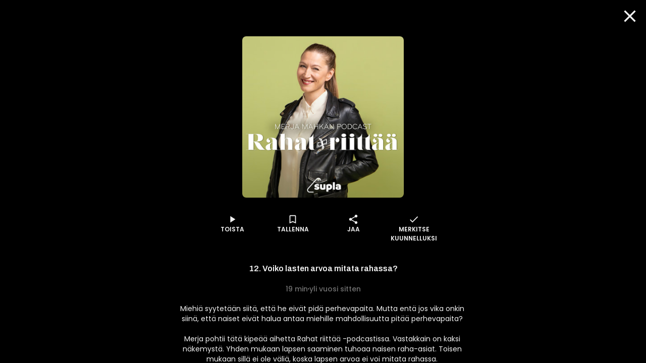

--- FILE ---
content_type: text/html; charset=utf-8
request_url: https://www.supla.fi/episode/0cbc0c41-f139-42ad-bd6b-e8bfe4fc5419
body_size: 18116
content:
<!DOCTYPE html><html lang="fi"><head><meta charSet="utf-8"/><meta name="viewport" content="width=device-width, initial-scale=1, minimum-scale=1"/><link rel="preload" href="/_next/static/media/eafabf029ad39a43-s.p.woff2" as="font" crossorigin="" type="font/woff2"/><link rel="stylesheet" href="/_next/static/css/338977497f5fe178.css" data-precedence="next"/><link rel="stylesheet" href="/_next/static/css/68a54570d4dca5ef.css" data-precedence="next"/><link rel="stylesheet" href="/_next/static/css/c8593d0be6069fdc.css" data-precedence="next"/><link rel="stylesheet" href="/_next/static/css/60538fd7f21ec26b.css" data-precedence="next"/><link rel="stylesheet" href="/_next/static/css/1da50fc14d241da2.css" data-precedence="next"/><link rel="stylesheet" href="/_next/static/css/488a9bf1109bcf5c.css" data-precedence="next"/><link rel="stylesheet" href="/_next/static/css/dec9dfc023f47d3a.css" data-precedence="next"/><link rel="stylesheet" href="/_next/static/css/897e219c82de2054.css" data-precedence="next"/><link rel="preload" as="script" fetchPriority="low" href="/_next/static/chunks/webpack-2d31780ed0c39740.js"/><script src="/_next/static/chunks/fd9d1056-d5520f9ff19532a9.js" async=""></script><script src="/_next/static/chunks/7728-eef8c1f463633378.js" async=""></script><script src="/_next/static/chunks/main-app-a00b9d5e38af3d9d.js" async=""></script><script src="/_next/static/chunks/app/episode/%5Bid%5D/loading-9898e062887a3193.js" async=""></script><script src="/_next/static/chunks/795d4814-157d2e3d498a62d4.js" async=""></script><script src="/_next/static/chunks/7261-940fe7d5358cb51b.js" async=""></script><script src="/_next/static/chunks/2705-2a4c8316c3d68685.js" async=""></script><script src="/_next/static/chunks/7298-b5101fe76514e57b.js" async=""></script><script src="/_next/static/chunks/4836-4bc08dc170aeb164.js" async=""></script><script src="/_next/static/chunks/3785-6f96354380300b45.js" async=""></script><script src="/_next/static/chunks/2834-f0ba6572d65ff1aa.js" async=""></script><script src="/_next/static/chunks/6759-d7eeb432ad2b76ca.js" async=""></script><script src="/_next/static/chunks/6750-969b57033c99d4f3.js" async=""></script><script src="/_next/static/chunks/app/layout-0bf2f08b02e169c1.js" async=""></script><script src="/_next/static/chunks/c16f53c3-8ab0761976cb06b1.js" async=""></script><script src="/_next/static/chunks/4105-f16e41e221e5dc0f.js" async=""></script><script src="/_next/static/chunks/9471-a6b0ed5082b964bd.js" async=""></script><script src="/_next/static/chunks/7493-caf0d5d1b1101df5.js" async=""></script><script src="/_next/static/chunks/8576-fee4a36628c6c32b.js" async=""></script><script src="/_next/static/chunks/app/episode/%5Bid%5D/page-725751df3ede21e7.js" async=""></script><script src="/_next/static/chunks/app/error-1c9bccdd708554b5.js" async=""></script><script src="/_next/static/chunks/app/not-found-44e1fab2c21b64e6.js" async=""></script><script src="/_next/static/chunks/app/global-error-54c4446e01d8f648.js" async=""></script><link rel="preload" href="/_next/static/css/a4e35b6f110785b1.css" as="style"/><link rel="preload" href="/_next/static/css/c7c0f809fa485ae2.css" as="style"/><link rel="preload" href="/_next/static/css/d99d622c97c78778.css" as="style"/><link rel="preload" href="/_next/static/css/411da28e8d849faf.css" as="style"/><link rel="preload" href="/_next/static/css/6183c95fc04e4cad.css" as="style"/><link rel="preload" href="/_next/static/css/b2223547023a1751.css" as="style"/><link rel="preload" href="/_next/static/css/b61abef663046fd3.css" as="style"/><link rel="preload" href="/_next/static/css/5f44aa08ec383a4f.css" as="style"/><link rel="preload" href="/_next/static/css/bd45fd4dcdacad81.css" as="style"/><link rel="preload" href="/_next/static/css/3a9e54c379decbf5.css" as="style"/><link rel="preload" href="/_next/static/css/782aba79b1aef54f.css" as="style"/><link rel="preload" href="/_next/static/css/39a9aa102e0072a6.css" as="style"/><link rel="preload" href="https://sanoma.cdn-v3.conductrics.com/ac-HxAwTabhao/v3/agent-api/js/f-AXhbfRaelo/dt-fQs6yHj4kn6cB3OMb0AimME1vT415h?apikey=api-rEBOUSkIQDfzLyWuZIpa" as="script"/><link rel="shortcut icon" href="/_next/static/media/favicon.e08d86fa.ico"/><link rel="mask-icon" href="/_next/static/media/safari-pinned-tab.20ec9b2c.svg" color="#EC008C"/><link rel="dns-prefetch" href="//static.nelonenmedia.fi"/><meta name="theme-color" content="#ffffff"/><title>12. Voiko lasten arvoa mitata rahassa? | Supla</title><meta name="description" content="Miehiä syytetään siitä, että he eivät pidä perhevapaita. Mutta entä jos vika onkin siinä, että naiset eivät halua antaa miehille mahdollisuutta pitää perhevapaita? 

Merja pohtii tätä kipeää aihetta Rahat riittää -podcastissa. Vastakkain on kaksi näkemystä. Yhden mukaan lapsen saaminen tuhoaa naisen raha-asiat. Toisen mukaan sillä ei ole väliä, koska lapsen arvoa ei voi mitata rahassa. 
 
Vai voiko? Jaksossa Merja kertoo, miten jakoi vanhempainvapaansa viivoittimella tasan miehensä kanssa. Koko perhe oli tyytyväinen ja perheen talous kiitti."/><link rel="manifest" href="/manifest.webmanifest" crossorigin="use-credentials"/><meta name="robots" content="index"/><meta name="googlebot" content="max-image-preview:large"/><meta name="fb:app_id" content="103456426368902"/><link rel="canonical" href="https://www.supla.fi/episode/0cbc0c41-f139-42ad-bd6b-e8bfe4fc5419"/><meta name="apple-itunes-app" content="app-id=1048533570"/><meta name="google-site-verification" content="KoP009fDON9A7bdHCsgI51U_-BKLayIiMUjx6QBsqQU"/><meta name="apple-mobile-web-app-capable" content="yes"/><meta name="apple-mobile-web-app-status-bar-style" content="black-translucent"/><meta property="og:title" content="12. Voiko lasten arvoa mitata rahassa?"/><meta property="og:description" content="Miehiä syytetään siitä, että he eivät pidä perhevapaita. Mutta entä jos vika onkin siinä, että naiset eivät halua antaa miehille mahdollisuutta pitää perhevapaita? 

Merja pohtii tätä kipeää aihetta Rahat riittää -podcastissa. Vastakkain on kaksi näkemystä. Yhden mukaan lapsen saaminen tuhoaa naisen raha-asiat. Toisen mukaan sillä ei ole väliä, koska lapsen arvoa ei voi mitata rahassa. 
 
Vai voiko? Jaksossa Merja kertoo, miten jakoi vanhempainvapaansa viivoittimella tasan miehensä kanssa. Koko perhe oli tyytyväinen ja perheen talous kiitti."/><meta property="og:url" content="https://www.supla.fi/episode/0cbc0c41-f139-42ad-bd6b-e8bfe4fc5419"/><meta property="og:image" content="https://data.richie.app/books-images/m/Nelonen/uploads/fcf73ab20f_Rahat_riitt__2022_2880x2880_2.jpg?size=1080"/><meta property="og:image:type" content="image/jpeg"/><meta property="og:image:width" content="1920"/><meta property="og:image:height" content="1080"/><meta property="og:type" content="website"/><meta name="twitter:card" content="summary_large_image"/><meta name="twitter:title" content="12. Voiko lasten arvoa mitata rahassa?"/><meta name="twitter:description" content="Miehiä syytetään siitä, että he eivät pidä perhevapaita. Mutta entä jos vika onkin siinä, että naiset eivät halua antaa miehille mahdollisuutta pitää perhevapaita? 

Merja pohtii tätä kipeää aihetta Rahat riittää -podcastissa. Vastakkain on kaksi näkemystä. Yhden mukaan lapsen saaminen tuhoaa naisen raha-asiat. Toisen mukaan sillä ei ole väliä, koska lapsen arvoa ei voi mitata rahassa. 
 
Vai voiko? Jaksossa Merja kertoo, miten jakoi vanhempainvapaansa viivoittimella tasan miehensä kanssa. Koko perhe oli tyytyväinen ja perheen talous kiitti."/><meta name="twitter:image" content="https://data.richie.app/books-images/m/Nelonen/uploads/fcf73ab20f_Rahat_riitt__2022_2880x2880_2.jpg?size=1080"/><meta name="twitter:image:type" content="image/jpeg"/><meta name="twitter:image:width" content="1920"/><meta name="twitter:image:height" content="1080"/><meta property="al:ios:app_store_id" content="1048533570"/><meta property="al:ios:app_name" content="Supla"/><meta property="al:ios:url" content="supla://episode/0cbc0c41-f139-42ad-bd6b-e8bfe4fc5419/"/><meta property="al:android:package" content="com.sanomaentertainment.supla"/><meta property="al:android:app_name" content="Supla"/><meta property="al:android:url" content="supla://episode/0cbc0c41-f139-42ad-bd6b-e8bfe4fc5419/"/><link rel="icon" href="/supla/icons/240312/16.png" sizes="16x16" type="image/png"/><link rel="icon" href="/supla/icons/240312/32.png" sizes="32x32" type="image/png"/><link rel="icon" href="/supla/icons/240312/48.png" sizes="48x48" type="image/png"/><link rel="icon" href="/supla/icons/240312/72.png" sizes="72x72" type="image/png"/><link rel="icon" href="/supla/icons/240312/96.png" sizes="96x96" type="image/png"/><link rel="icon" href="/supla/icons/240312/128.png" sizes="128x128" type="image/png"/><link rel="icon" href="/supla/icons/240312/256.png" sizes="256x256" type="image/png"/><link rel="apple-touch-icon" href="/supla/icons/240312/apple-touch.png" type="image/png"/><meta name="next-size-adjust"/><script src="/_next/static/chunks/polyfills-42372ed130431b0a.js" noModule=""></script></head><body class="vars_vars__hopNW __variable_1d7844 __variable_6bee3b __variable_9b68a8" data-theme="supla" data-sacu-widget="loading"><svg class="SvgLogo_svgLogo__g6W7J" focusable="false" id="page-loading-overlay" viewBox="0 0 917 401"><g fill="#EC008C" fill-rule="nonzero"><path d="M195.898 307.066c2.16-17.35 9.755-29.752 19.44-36.163 12.124 7.316 29.474 14.911 50.447 14.911 8.779 0 10.939-3.066 10.939-6.968 0-5.783-6.69-7.594-28.847-12.75-21.878-5.157-47.38-13.379-47.38-46.475 0-32.191 30.1-48.635 65.915-48.635 33.445 0 52.258 7.316 62.57 13.378-2.09 17.628-8.5 30.38-17.907 37.068-9.755-5.156-26.756-10.312-42.503-10.312-10.94 0-16.375 1.254-16.375 6.689 0 5.435 6.341 6.69 27.941 10.94 25.85 5.156 51.352 13.656 51.352 46.753 0 30.658-23.411 50.098-68.075 50.098-32.818 0-56.856-10.312-67.517-18.534M497.601 176.978v130.297c-8.5 5.853-37.068 17.977-74.136 17.977-53.791 0-73.231-23.412-73.231-59.575v-88.699a175.612 175.612 0 0 1 54.696 0v78.666c0 16.095 5.435 22.784 20.973 22.784 7.316 0 13.1-1.184 17.002-3.623v-97.827a179.95 179.95 0 0 1 54.696 0M678.066 247.213c0 48.008-36.163 78.387-81.453 78.387-6.41.07-12.82-.488-19.161-1.533v51.352a175.612 175.612 0 0 1-54.697 0V193.422c17.001-12.472 41.04-22.506 73.51-22.506 46.544 0 81.8 23.69 81.8 76.297m-54.696 1.463c0-19.719-12.75-30.1-31.912-30.1a43.496 43.496 0 0 0-14.005 2.09v55.881c5.156 1.812 9.406 1.812 14.91 1.812 18.256.418 31.007-10.243 31.007-29.683M697.785 319.817v-198.72c8.918-1.463 17.976-2.23 27.034-2.16 9.476 0 18.883.697 28.29 2.16v198.72c-8.92 1.463-17.977 2.23-27.035 2.09-9.477.07-18.953-.697-28.29-2.09M917.477 237.458v72.952a208.051 208.051 0 0 1-78.108 14.563c-40.134 0-67.169-14.005-67.169-47.73 0-31.006 26.408-46.195 64.73-45.568 10.034.279 18.535 1.184 26.408 3.066v-3.972c0-8.222-6.062-15.817-25.502-15.817-17.001 0-31.564 6.69-38.88 12.124-10.94-6.41-19.719-17.907-22.157-34.35 7.595-6.69 31.006-21.88 65.915-21.88 45.569.07 74.763 19.51 74.763 66.612M847.87 289.09c4.877 0 10.033-.906 15.468-2.09v-22.506c-5.992-1.254-12.124-1.881-18.255-1.812-11.846 0-18.535 4.25-18.535 12.473.07 8.5 7.386 13.935 21.322 13.935"></path><path d="M176.249 401.2H68.946c-16.932-.14-33.236-6.41-45.778-17.768-28.22-25.502-30.45-68.98-4.947-97.2 0-.07.07-.07.07-.14l237.39-263.52c25.572-28.288 69.33-30.518 97.618-4.877 14.215 12.821 22.436 31.007 22.715 50.168v7.386h-24.039v-7.246a43.981 43.981 0 0 0-14.771-32.4c-18.465-16.653-46.963-15.33-63.685 3.135L36.197 302.188a45.109 45.109 0 0 0-11.636 32.4 44.418 44.418 0 0 0 14.702 31.007 44.719 44.719 0 0 0 29.752 11.566H176.18V401.2h.07Z"></path></g></svg><div id="page-bg-overlay"></div><!--$!--><template data-dgst="BAILOUT_TO_CLIENT_SIDE_RENDERING"></template><!--/$--><div id="sacu-widget" style="display:none"></div><!--$--><!--/$--><div class="Toastify"></div><script src="/_next/static/chunks/webpack-2d31780ed0c39740.js" async=""></script><script>(self.__next_f=self.__next_f||[]).push([0]);self.__next_f.push([2,null])</script><script>self.__next_f.push([1,"1:HL[\"/_next/static/media/0484562807a97172-s.p.woff2\",\"font\",{\"crossOrigin\":\"\",\"type\":\"font/woff2\"}]\n2:HL[\"/_next/static/media/1a4aa50920b5315c-s.p.woff2\",\"font\",{\"crossOrigin\":\"\",\"type\":\"font/woff2\"}]\n3:HL[\"/_next/static/media/59322316b3fd6063-s.p.woff2\",\"font\",{\"crossOrigin\":\"\",\"type\":\"font/woff2\"}]\n4:HL[\"/_next/static/media/8888a3826f4a3af4-s.p.woff2\",\"font\",{\"crossOrigin\":\"\",\"type\":\"font/woff2\"}]\n5:HL[\"/_next/static/media/b957ea75a84b6ea7-s.p.woff2\",\"font\",{\"crossOrigin\":\"\",\"type\":\"font/woff2\"}]\n6:HL[\"/_next/static/media/eafabf029ad39a43-s.p.woff2\",\"font\",{\"crossOrigin\":\"\",\"type\":\"font/woff2\"}]\n7:HL[\"/_next/static/css/338977497f5fe178.css\",\"style\"]\n8:HL[\"/_next/static/css/68a54570d4dca5ef.css\",\"style\"]\n9:HL[\"/_next/static/css/c8593d0be6069fdc.css\",\"style\"]\na:HL[\"/_next/static/css/60538fd7f21ec26b.css\",\"style\"]\nb:HL[\"/_next/static/css/1da50fc14d241da2.css\",\"style\"]\nc:HL[\"/_next/static/css/488a9bf1109bcf5c.css\",\"style\"]\nd:HL[\"/_next/static/css/dec9dfc023f47d3a.css\",\"style\"]\ne:HL[\"/_next/static/css/897e219c82de2054.css\",\"style\"]\nf:HL[\"/_next/static/css/a4e35b6f110785b1.css\",\"style\"]\n10:HL[\"/_next/static/css/c7c0f809fa485ae2.css\",\"style\"]\n11:HL[\"/_next/static/css/d99d622c97c78778.css\",\"style\"]\n12:HL[\"/_next/static/css/411da28e8d849faf.css\",\"style\"]\n13:HL[\"/_next/static/css/6183c95fc04e4cad.css\",\"style\"]\n14:HL[\"/_next/static/css/b2223547023a1751.css\",\"style\"]\n15:HL[\"/_next/static/css/b61abef663046fd3.css\",\"style\"]\n16:HL[\"/_next/static/css/5f44aa08ec383a4f.css\",\"style\"]\n17:HL[\"/_next/static/css/bd45fd4dcdacad81.css\",\"style\"]\n18:HL[\"/_next/static/css/3a9e54c379decbf5.css\",\"style\"]\n19:HL[\"/_next/static/css/782aba79b1aef54f.css\",\"style\"]\n1a:HL[\"/_next/static/css/39a9aa102e0072a6.css\",\"style\"]\n"])</script><script>self.__next_f.push([1,"1b:I[12846,[],\"\"]\n1e:I[4707,[],\"\"]\n20:I[36423,[],\"\"]\n21:I[65417,[\"6711\",\"static/chunks/app/episode/%5Bid%5D/loading-9898e062887a3193.js\"],\"default\"]\n22:I[60432,[\"6051\",\"static/chunks/795d4814-157d2e3d498a62d4.js\",\"7261\",\"static/chunks/7261-940fe7d5358cb51b.js\",\"2705\",\"static/chunks/2705-2a4c8316c3d68685.js\",\"7298\",\"static/chunks/7298-b5101fe76514e57b.js\",\"4836\",\"static/chunks/4836-4bc08dc170aeb164.js\",\"3785\",\"static/chunks/3785-6f96354380300b45.js\",\"2834\",\"static/chunks/2834-f0ba6572d65ff1aa.js\",\"6759\",\"static/chunks/6759-d7eeb432ad2b76ca.js\",\"6750\",\"static/chunks/6750-969b57033c99d4f3.js\",\"3185\",\"static/chunks/app/layout-0bf2f08b02e169c1.js\"],\"default\"]\n23:I[3596,[\"6051\",\"static/chunks/795d4814-157d2e3d498a62d4.js\",\"7261\",\"static/chunks/7261-940fe7d5358cb51b.js\",\"2705\",\"static/chunks/2705-2a4c8316c3d68685.js\",\"7298\",\"static/chunks/7298-b5101fe76514e57b.js\",\"4836\",\"static/chunks/4836-4bc08dc170aeb164.js\",\"3785\",\"static/chunks/3785-6f96354380300b45.js\",\"2834\",\"static/chunks/2834-f0ba6572d65ff1aa.js\",\"6759\",\"static/chunks/6759-d7eeb432ad2b76ca.js\",\"6750\",\"static/chunks/6750-969b57033c99d4f3.js\",\"3185\",\"static/chunks/app/layout-0bf2f08b02e169c1.js\"],\"GoogleTagManager\"]\n25:I[64614,[\"6051\",\"static/chunks/795d4814-157d2e3d498a62d4.js\",\"7261\",\"static/chunks/7261-940fe7d5358cb51b.js\",\"2705\",\"static/chunks/2705-2a4c8316c3d68685.js\",\"7298\",\"static/chunks/7298-b5101fe76514e57b.js\",\"4836\",\"static/chunks/4836-4bc08dc170aeb164.js\",\"3785\",\"static/chunks/3785-6f96354380300b45.js\",\"2834\",\"static/chunks/2834-f0ba6572d65ff1aa.js\",\"6759\",\"static/chunks/6759-d7eeb432ad2b76ca.js\",\"6750\",\"static/chunks/6750-969b57033c99d4f3.js\",\"3185\",\"static/chunks/app/layout-0bf2f08b02e169c1.js\"],\"default\"]\n26:I[58356,[\"6051\",\"static/chunks/795d4814-157d2e3d498a62d4.js\",\"5501\",\"static/chunks/c16f53c3-8ab0761976cb06b1.js\",\"7261\",\"static/chunks/7261-940fe7d5358cb51b.js\",\"2705\",\"static/chunks/2705-2a4c8316c3d68685.js\",\"7298\",\"static/chunks/7298-b5101fe76514e57b.js\",\"4836\",\"static/chunks/4836-4bc08dc170aeb164.js\",\"3785\",\"static/chunks/3785-6f96354380300b"])</script><script>self.__next_f.push([1,"45.js\",\"4105\",\"static/chunks/4105-f16e41e221e5dc0f.js\",\"2834\",\"static/chunks/2834-f0ba6572d65ff1aa.js\",\"6759\",\"static/chunks/6759-d7eeb432ad2b76ca.js\",\"9471\",\"static/chunks/9471-a6b0ed5082b964bd.js\",\"6750\",\"static/chunks/6750-969b57033c99d4f3.js\",\"7493\",\"static/chunks/7493-caf0d5d1b1101df5.js\",\"8576\",\"static/chunks/8576-fee4a36628c6c32b.js\",\"5919\",\"static/chunks/app/episode/%5Bid%5D/page-725751df3ede21e7.js\"],\"default\"]\n27:I[19511,[\"6051\",\"static/chunks/795d4814-157d2e3d498a62d4.js\",\"7261\",\"static/chunks/7261-940fe7d5358cb51b.js\",\"2705\",\"static/chunks/2705-2a4c8316c3d68685.js\",\"7298\",\"static/chunks/7298-b5101fe76514e57b.js\",\"4836\",\"static/chunks/4836-4bc08dc170aeb164.js\",\"3785\",\"static/chunks/3785-6f96354380300b45.js\",\"2834\",\"static/chunks/2834-f0ba6572d65ff1aa.js\",\"6759\",\"static/chunks/6759-d7eeb432ad2b76ca.js\",\"6750\",\"static/chunks/6750-969b57033c99d4f3.js\",\"3185\",\"static/chunks/app/layout-0bf2f08b02e169c1.js\"],\"default\"]\n28:\"$Sreact.suspense\"\n29:I[81523,[\"6051\",\"static/chunks/795d4814-157d2e3d498a62d4.js\",\"5501\",\"static/chunks/c16f53c3-8ab0761976cb06b1.js\",\"7261\",\"static/chunks/7261-940fe7d5358cb51b.js\",\"2705\",\"static/chunks/2705-2a4c8316c3d68685.js\",\"7298\",\"static/chunks/7298-b5101fe76514e57b.js\",\"4836\",\"static/chunks/4836-4bc08dc170aeb164.js\",\"3785\",\"static/chunks/3785-6f96354380300b45.js\",\"4105\",\"static/chunks/4105-f16e41e221e5dc0f.js\",\"2834\",\"static/chunks/2834-f0ba6572d65ff1aa.js\",\"6759\",\"static/chunks/6759-d7eeb432ad2b76ca.js\",\"9471\",\"static/chunks/9471-a6b0ed5082b964bd.js\",\"6750\",\"static/chunks/6750-969b57033c99d4f3.js\",\"7493\",\"static/chunks/7493-caf0d5d1b1101df5.js\",\"8576\",\"static/chunks/8576-fee4a36628c6c32b.js\",\"5919\",\"static/chunks/app/episode/%5Bid%5D/page-725751df3ede21e7.js\"],\"BailoutToCSR\"]\n2a:I[87490,[\"6051\",\"static/chunks/795d4814-157d2e3d498a62d4.js\",\"7261\",\"static/chunks/7261-940fe7d5358cb51b.js\",\"2705\",\"static/chunks/2705-2a4c8316c3d68685.js\",\"7298\",\"static/chunks/7298-b5101fe76514e57b.js\",\"4836\",\"static/chunks/4836-4bc08dc170aeb164.js\",\"3785\",\"static/chunks/3785-6f96354380300b45.js\",\"2834\""])</script><script>self.__next_f.push([1,",\"static/chunks/2834-f0ba6572d65ff1aa.js\",\"6759\",\"static/chunks/6759-d7eeb432ad2b76ca.js\",\"6750\",\"static/chunks/6750-969b57033c99d4f3.js\",\"3185\",\"static/chunks/app/layout-0bf2f08b02e169c1.js\"],\"default\"]\n2b:I[83310,[\"6051\",\"static/chunks/795d4814-157d2e3d498a62d4.js\",\"7261\",\"static/chunks/7261-940fe7d5358cb51b.js\",\"2705\",\"static/chunks/2705-2a4c8316c3d68685.js\",\"7298\",\"static/chunks/7298-b5101fe76514e57b.js\",\"4836\",\"static/chunks/4836-4bc08dc170aeb164.js\",\"3785\",\"static/chunks/3785-6f96354380300b45.js\",\"2834\",\"static/chunks/2834-f0ba6572d65ff1aa.js\",\"6759\",\"static/chunks/6759-d7eeb432ad2b76ca.js\",\"6750\",\"static/chunks/6750-969b57033c99d4f3.js\",\"3185\",\"static/chunks/app/layout-0bf2f08b02e169c1.js\"],\"default\"]\n2c:I[34260,[\"6051\",\"static/chunks/795d4814-157d2e3d498a62d4.js\",\"7261\",\"static/chunks/7261-940fe7d5358cb51b.js\",\"2705\",\"static/chunks/2705-2a4c8316c3d68685.js\",\"7298\",\"static/chunks/7298-b5101fe76514e57b.js\",\"4836\",\"static/chunks/4836-4bc08dc170aeb164.js\",\"3785\",\"static/chunks/3785-6f96354380300b45.js\",\"2834\",\"static/chunks/2834-f0ba6572d65ff1aa.js\",\"6759\",\"static/chunks/6759-d7eeb432ad2b76ca.js\",\"6750\",\"static/chunks/6750-969b57033c99d4f3.js\",\"3185\",\"static/chunks/app/layout-0bf2f08b02e169c1.js\"],\"default\"]\n2d:I[50102,[\"6051\",\"static/chunks/795d4814-157d2e3d498a62d4.js\",\"7261\",\"static/chunks/7261-940fe7d5358cb51b.js\",\"2705\",\"static/chunks/2705-2a4c8316c3d68685.js\",\"7298\",\"static/chunks/7298-b5101fe76514e57b.js\",\"4836\",\"static/chunks/4836-4bc08dc170aeb164.js\",\"3785\",\"static/chunks/3785-6f96354380300b45.js\",\"2834\",\"static/chunks/2834-f0ba6572d65ff1aa.js\",\"6759\",\"static/chunks/6759-d7eeb432ad2b76ca.js\",\"6750\",\"static/chunks/6750-969b57033c99d4f3.js\",\"3185\",\"static/chunks/app/layout-0bf2f08b02e169c1.js\"],\"default\"]\n2f:I[4471,[\"6051\",\"static/chunks/795d4814-157d2e3d498a62d4.js\",\"7261\",\"static/chunks/7261-940fe7d5358cb51b.js\",\"2705\",\"static/chunks/2705-2a4c8316c3d68685.js\",\"7298\",\"static/chunks/7298-b5101fe76514e57b.js\",\"4836\",\"static/chunks/4836-4bc08dc170aeb164.js\",\"2834\",\"static/chunks/2834-f0ba6572d65ff1aa.js\""])</script><script>self.__next_f.push([1,",\"6759\",\"static/chunks/6759-d7eeb432ad2b76ca.js\",\"7601\",\"static/chunks/app/error-1c9bccdd708554b5.js\"],\"default\"]\n30:I[71664,[\"6051\",\"static/chunks/795d4814-157d2e3d498a62d4.js\",\"7261\",\"static/chunks/7261-940fe7d5358cb51b.js\",\"2705\",\"static/chunks/2705-2a4c8316c3d68685.js\",\"7298\",\"static/chunks/7298-b5101fe76514e57b.js\",\"4836\",\"static/chunks/4836-4bc08dc170aeb164.js\",\"2834\",\"static/chunks/2834-f0ba6572d65ff1aa.js\",\"6759\",\"static/chunks/6759-d7eeb432ad2b76ca.js\",\"9160\",\"static/chunks/app/not-found-44e1fab2c21b64e6.js\"],\"default\"]\n32:I[52242,[\"6051\",\"static/chunks/795d4814-157d2e3d498a62d4.js\",\"7261\",\"static/chunks/7261-940fe7d5358cb51b.js\",\"2705\",\"static/chunks/2705-2a4c8316c3d68685.js\",\"7298\",\"static/chunks/7298-b5101fe76514e57b.js\",\"4836\",\"static/chunks/4836-4bc08dc170aeb164.js\",\"3785\",\"static/chunks/3785-6f96354380300b45.js\",\"2834\",\"static/chunks/2834-f0ba6572d65ff1aa.js\",\"6759\",\"static/chunks/6759-d7eeb432ad2b76ca.js\",\"6750\",\"static/chunks/6750-969b57033c99d4f3.js\",\"3185\",\"static/chunks/app/layout-0bf2f08b02e169c1.js\"],\"default\"]\n34:I[21667,[\"6051\",\"static/chunks/795d4814-157d2e3d498a62d4.js\",\"7261\",\"static/chunks/7261-940fe7d5358cb51b.js\",\"2705\",\"static/chunks/2705-2a4c8316c3d68685.js\",\"7298\",\"static/chunks/7298-b5101fe76514e57b.js\",\"4836\",\"static/chunks/4836-4bc08dc170aeb164.js\",\"2834\",\"static/chunks/2834-f0ba6572d65ff1aa.js\",\"6759\",\"static/chunks/6759-d7eeb432ad2b76ca.js\",\"6470\",\"static/chunks/app/global-error-54c4446e01d8f648.js\"],\"default\"]\n1f:[\"id\",\"0cbc0c41-f139-42ad-bd6b-e8bfe4fc5419\",\"d\"]\n24:T71f,M195.898 307.066c2.16-17.35 9.755-29.752 19.44-36.163 12.124 7.316 29.474 14.911 50.447 14.911 8.779 0 10.939-3.066 10.939-6.968 0-5.783-6.69-7.594-28.847-12.75-21.878-5.157-47.38-13.379-47.38-46.475 0-32.191 30.1-48.635 65.915-48.635 33.445 0 52.258 7.316 62.57 13.378-2.09 17.628-8.5 30.38-17.907 37.068-9.755-5.156-26.756-10.312-42.503-10.312-10.94 0-16.375 1.254-16.375 6.689 0 5.435 6.341 6.69 27.941 10.94 25.85 5.156 51.352 13.656 51.352 46.753 0 30.658-23.411 50.098-68.075 50.098-32.818 0-56.856-10.312-67"])</script><script>self.__next_f.push([1,".517-18.534M497.601 176.978v130.297c-8.5 5.853-37.068 17.977-74.136 17.977-53.791 0-73.231-23.412-73.231-59.575v-88.699a175.612 175.612 0 0 1 54.696 0v78.666c0 16.095 5.435 22.784 20.973 22.784 7.316 0 13.1-1.184 17.002-3.623v-97.827a179.95 179.95 0 0 1 54.696 0M678.066 247.213c0 48.008-36.163 78.387-81.453 78.387-6.41.07-12.82-.488-19.161-1.533v51.352a175.612 175.612 0 0 1-54.697 0V193.422c17.001-12.472 41.04-22.506 73.51-22.506 46.544 0 81.8 23.69 81.8 76.297m-54.696 1.463c0-19.719-12.75-30.1-31.912-30.1a43.496 43.496 0 0 0-14.005 2.09v55.881c5.156 1.812 9.406 1.812 14.91 1.812 18.256.418 31.007-10.243 31.007-29.683M697.785 319.817v-198.72c8.918-1.463 17.976-2.23 27.034-2.16 9.476 0 18.883.697 28.29 2.16v198.72c-8.92 1.463-17.977 2.23-27.035 2.09-9.477.07-18.953-.697-28.29-2.09M917.477 237.458v72.952a208.051 208.051 0 0 1-78.108 14.563c-40.134 0-67.169-14.005-67.169-47.73 0-31.006 26.408-46.195 64.73-45.568 10.034.279 18.535 1.184 26.408 3.066v-3.972c0-8.222-6.062-15.817-25.502-15.817-17.001 0-31.564 6.69-38.88 12.124-10.94-6.41-19.719-17.907-22.157-34.35 7.595-6.69 31.006-21.88 65.915-21.88 45.569.07 74.763 19.51 74.763 66.612M847.87 289.09c4.877 0 10.033-.906 15.468-2.09v-22.506c-5.992-1.254-12.124-1.881-18.255-1.812-11.846 0-18.535 4.25-18.535 12.473.07 8.5 7.386 13.935 21.322 13.93535:[]\n"])</script><script>self.__next_f.push([1,"0:[\"$\",\"$L1b\",null,{\"buildId\":\"v211\",\"assetPrefix\":\"\",\"urlParts\":[\"\",\"episode\",\"0cbc0c41-f139-42ad-bd6b-e8bfe4fc5419\"],\"initialTree\":[\"\",{\"children\":[\"episode\",{\"children\":[[\"id\",\"0cbc0c41-f139-42ad-bd6b-e8bfe4fc5419\",\"d\"],{\"children\":[\"__PAGE__\",{}]}]}]},\"$undefined\",\"$undefined\",true],\"initialSeedData\":[\"\",{\"children\":[\"episode\",{\"children\":[[\"id\",\"0cbc0c41-f139-42ad-bd6b-e8bfe4fc5419\",\"d\"],{\"children\":[\"__PAGE__\",{},[[\"$L1c\",\"$L1d\",[[\"$\",\"link\",\"0\",{\"rel\":\"stylesheet\",\"href\":\"/_next/static/css/c7c0f809fa485ae2.css\",\"precedence\":\"next\",\"crossOrigin\":\"$undefined\"}],[\"$\",\"link\",\"1\",{\"rel\":\"stylesheet\",\"href\":\"/_next/static/css/d99d622c97c78778.css\",\"precedence\":\"next\",\"crossOrigin\":\"$undefined\"}],[\"$\",\"link\",\"2\",{\"rel\":\"stylesheet\",\"href\":\"/_next/static/css/411da28e8d849faf.css\",\"precedence\":\"next\",\"crossOrigin\":\"$undefined\"}],[\"$\",\"link\",\"3\",{\"rel\":\"stylesheet\",\"href\":\"/_next/static/css/6183c95fc04e4cad.css\",\"precedence\":\"next\",\"crossOrigin\":\"$undefined\"}],[\"$\",\"link\",\"4\",{\"rel\":\"stylesheet\",\"href\":\"/_next/static/css/b2223547023a1751.css\",\"precedence\":\"next\",\"crossOrigin\":\"$undefined\"}],[\"$\",\"link\",\"5\",{\"rel\":\"stylesheet\",\"href\":\"/_next/static/css/b61abef663046fd3.css\",\"precedence\":\"next\",\"crossOrigin\":\"$undefined\"}],[\"$\",\"link\",\"6\",{\"rel\":\"stylesheet\",\"href\":\"/_next/static/css/5f44aa08ec383a4f.css\",\"precedence\":\"next\",\"crossOrigin\":\"$undefined\"}],[\"$\",\"link\",\"7\",{\"rel\":\"stylesheet\",\"href\":\"/_next/static/css/bd45fd4dcdacad81.css\",\"precedence\":\"next\",\"crossOrigin\":\"$undefined\"}],[\"$\",\"link\",\"8\",{\"rel\":\"stylesheet\",\"href\":\"/_next/static/css/3a9e54c379decbf5.css\",\"precedence\":\"next\",\"crossOrigin\":\"$undefined\"}],[\"$\",\"link\",\"9\",{\"rel\":\"stylesheet\",\"href\":\"/_next/static/css/782aba79b1aef54f.css\",\"precedence\":\"next\",\"crossOrigin\":\"$undefined\"}],[\"$\",\"link\",\"10\",{\"rel\":\"stylesheet\",\"href\":\"/_next/static/css/39a9aa102e0072a6.css\",\"precedence\":\"next\",\"crossOrigin\":\"$undefined\"}]]],null],null]},[[[[\"$\",\"link\",\"0\",{\"rel\":\"stylesheet\",\"href\":\"/_next/static/css/a4e35b6f110785b1.css\",\"precedence\":\"next\",\"crossOrigin\":\"$undefined\"}]],[\"$\",\"div\",null,{\"className\":\"MainOverlay_overlay__E8VcC\",\"id\":\"main-overlay\",\"data-full-width\":\"true\",\"children\":[[\"$\",\"$L1e\",null,{\"parallelRouterKey\":\"children\",\"segmentPath\":[\"children\",\"episode\",\"children\",\"$1f\",\"children\"],\"error\":\"$undefined\",\"errorStyles\":\"$undefined\",\"errorScripts\":\"$undefined\",\"template\":[\"$\",\"$L20\",null,{}],\"templateStyles\":\"$undefined\",\"templateScripts\":\"$undefined\",\"notFound\":\"$undefined\",\"notFoundStyles\":\"$undefined\"}],[\"$\",\"$L21\",null,{\"target\":\"main,footer,#navigation-drawer,#audio-player\"}]]}]],null],[[\"$\",\"div\",null,{\"className\":\"MainOverlay_overlay__E8VcC\",\"id\":\"main-overlay\",\"data-full-width\":\"true\",\"children\":[[\"$\",\"div\",null,{\"aria-label\":\"Ladataan\",\"data-loading\":\"true\",\"className\":\"Dots_root__LVfHZ\",\"style\":{\"minHeight\":\"40%\"},\"children\":[\"$\",\"svg\",null,{\"className\":\"Dots_dots__ua_Va\",\"viewBox\":\"0 0 50 20\",\"children\":[[\"$\",\"circle\",null,{\"cx\":\"10\",\"cy\":\"10\",\"r\":\"7.5\"}],[\"$\",\"circle\",null,{\"cx\":\"25\",\"cy\":\"10\",\"r\":\"7.5\"}],[\"$\",\"circle\",null,{\"cx\":\"40\",\"cy\":\"10\",\"r\":\"7.5\"}]]}]}],false]}],[],[]]]},[null,[\"$\",\"$L1e\",null,{\"parallelRouterKey\":\"children\",\"segmentPath\":[\"children\",\"episode\",\"children\"],\"error\":\"$undefined\",\"errorStyles\":\"$undefined\",\"errorScripts\":\"$undefined\",\"template\":[\"$\",\"$L20\",null,{}],\"templateStyles\":\"$undefined\",\"templateScripts\":\"$undefined\",\"notFound\":\"$undefined\",\"notFoundStyles\":\"$undefined\"}]],null]},[[[[\"$\",\"link\",\"0\",{\"rel\":\"stylesheet\",\"href\":\"/_next/static/css/338977497f5fe178.css\",\"precedence\":\"next\",\"crossOrigin\":\"$undefined\"}],[\"$\",\"link\",\"1\",{\"rel\":\"stylesheet\",\"href\":\"/_next/static/css/68a54570d4dca5ef.css\",\"precedence\":\"next\",\"crossOrigin\":\"$undefined\"}],[\"$\",\"link\",\"2\",{\"rel\":\"stylesheet\",\"href\":\"/_next/static/css/c8593d0be6069fdc.css\",\"precedence\":\"next\",\"crossOrigin\":\"$undefined\"}],[\"$\",\"link\",\"3\",{\"rel\":\"stylesheet\",\"href\":\"/_next/static/css/60538fd7f21ec26b.css\",\"precedence\":\"next\",\"crossOrigin\":\"$undefined\"}],[\"$\",\"link\",\"4\",{\"rel\":\"stylesheet\",\"href\":\"/_next/static/css/1da50fc14d241da2.css\",\"precedence\":\"next\",\"crossOrigin\":\"$undefined\"}],[\"$\",\"link\",\"5\",{\"rel\":\"stylesheet\",\"href\":\"/_next/static/css/488a9bf1109bcf5c.css\",\"precedence\":\"next\",\"crossOrigin\":\"$undefined\"}],[\"$\",\"link\",\"6\",{\"rel\":\"stylesheet\",\"href\":\"/_next/static/css/dec9dfc023f47d3a.css\",\"precedence\":\"next\",\"crossOrigin\":\"$undefined\"}],[\"$\",\"link\",\"7\",{\"rel\":\"stylesheet\",\"href\":\"/_next/static/css/897e219c82de2054.css\",\"precedence\":\"next\",\"crossOrigin\":\"$undefined\"}]],[\"$\",\"html\",null,{\"lang\":\"fi\",\"children\":[[\"$\",\"head\",null,{\"children\":[[\"$\",\"link\",null,{\"rel\":\"shortcut icon\",\"href\":\"/_next/static/media/favicon.e08d86fa.ico\"}],[\"$\",\"link\",null,{\"rel\":\"mask-icon\",\"href\":\"/_next/static/media/safari-pinned-tab.20ec9b2c.svg\",\"color\":\"#EC008C\"}],[\"$\",\"link\",null,{\"rel\":\"dns-prefetch\",\"href\":\"//static.nelonenmedia.fi\"}],[\"$\",\"$L22\",null,{\"children\":[\"$\",\"$L23\",null,{\"gtmId\":\"GTM-PMBTQM\"}]}]]}],[\"$\",\"body\",null,{\"className\":\"vars_vars__hopNW __variable_1d7844 __variable_6bee3b __variable_9b68a8\",\"data-theme\":\"supla\",\"data-sacu-widget\":\"loading\",\"children\":[[\"$\",\"svg\",null,{\"className\":\"SvgLogo_svgLogo__g6W7J\",\"focusable\":false,\"id\":\"page-loading-overlay\",\"viewBox\":\"0 0 917 401\",\"children\":[\"$\",\"g\",null,{\"fill\":\"#EC008C\",\"fillRule\":\"nonzero\",\"children\":[[\"$\",\"path\",null,{\"d\":\"$24\"}],[\"$\",\"path\",null,{\"d\":\"M176.249 401.2H68.946c-16.932-.14-33.236-6.41-45.778-17.768-28.22-25.502-30.45-68.98-4.947-97.2 0-.07.07-.07.07-.14l237.39-263.52c25.572-28.288 69.33-30.518 97.618-4.877 14.215 12.821 22.436 31.007 22.715 50.168v7.386h-24.039v-7.246a43.981 43.981 0 0 0-14.771-32.4c-18.465-16.653-46.963-15.33-63.685 3.135L36.197 302.188a45.109 45.109 0 0 0-11.636 32.4 44.418 44.418 0 0 0 14.702 31.007 44.719 44.719 0 0 0 29.752 11.566H176.18V401.2h.07Z\"}]]}]}],[\"$\",\"$L25\",null,{\"theme\":\"supla\",\"children\":[\"$\",\"$L26\",null,{\"children\":[\"$\",\"$L27\",null,{\"children\":[\"$\",\"$28\",null,{\"fallback\":null,\"children\":[\"$\",\"$L29\",null,{\"reason\":\"next/dynamic\",\"children\":[\"$\",\"$L2a\",null,{\"app\":\"supla\",\"children\":[\"$\",\"$28\",null,{\"fallback\":null,\"children\":[\"$\",\"$L29\",null,{\"reason\":\"next/dynamic\",\"children\":[\"$\",\"$L2b\",null,{\"app\":\"supla\",\"children\":[\"$\",\"$28\",null,{\"fallback\":null,\"children\":[\"$\",\"$L29\",null,{\"reason\":\"next/dynamic\",\"children\":[\"$\",\"$L2c\",null,{\"children\":[[\"$\",\"$28\",null,{\"fallback\":null,\"children\":[\"$\",\"$L29\",null,{\"reason\":\"next/dynamic\",\"children\":[\"$\",\"$L2d\",null,{}]}]}],[\"$\",\"div\",null,{\"data-next-auto-scroll-target\":true}],\"$L2e\",[\"$\",\"$L1e\",null,{\"parallelRouterKey\":\"children\",\"segmentPath\":[\"children\"],\"error\":\"$2f\",\"errorStyles\":[[\"$\",\"link\",\"0\",{\"rel\":\"stylesheet\",\"href\":\"/_next/static/css/e4071f27ab8fdc7a.css\",\"precedence\":\"next\",\"crossOrigin\":\"$undefined\"}]],\"errorScripts\":[],\"template\":[\"$\",\"$L20\",null,{}],\"templateStyles\":\"$undefined\",\"templateScripts\":\"$undefined\",\"notFound\":[\"$\",\"main\",null,{\"data-auto-height\":true,\"aria-label\":\"Sisältö\",\"className\":\"MainContainer_main__v76f1\",\"id\":\"main-container\",\"data-full-width\":\"$undefined\",\"children\":[[\"$\",\"title\",null,{\"children\":\"Sivua ei löytynyt\"}],[\"$\",\"$L30\",null,{\"errorMessage\":\"Hups! Sivua ei löytynyt.\",\"linkFrontpage\":true}]]}],\"notFoundStyles\":[[\"$\",\"link\",\"0\",{\"rel\":\"stylesheet\",\"href\":\"/_next/static/css/e4071f27ab8fdc7a.css\",\"precedence\":\"next\",\"crossOrigin\":\"$undefined\"}]]}],\"$L31\",[\"$\",\"$L32\",null,{}]]}]}]}]}]}]}]}]}]}]}]}]}]]}]]}]],null],null],\"couldBeIntercepted\":false,\"initialHead\":[null,\"$L33\"],\"globalErrorComponent\":\"$34\",\"missingSlots\":\"$W35\"}]\n"])</script><script>self.__next_f.push([1,"36:I[75551,[\"6051\",\"static/chunks/795d4814-157d2e3d498a62d4.js\",\"7261\",\"static/chunks/7261-940fe7d5358cb51b.js\",\"2705\",\"static/chunks/2705-2a4c8316c3d68685.js\",\"7298\",\"static/chunks/7298-b5101fe76514e57b.js\",\"4836\",\"static/chunks/4836-4bc08dc170aeb164.js\",\"3785\",\"static/chunks/3785-6f96354380300b45.js\",\"2834\",\"static/chunks/2834-f0ba6572d65ff1aa.js\",\"6759\",\"static/chunks/6759-d7eeb432ad2b76ca.js\",\"6750\",\"static/chunks/6750-969b57033c99d4f3.js\",\"3185\",\"static/chunks/app/layout-0bf2f08b02e169c1.js\"],\"default\"]\n38:I[34690,[\"6051\",\"static/chunks/795d4814-157d2e3d498a62d4.js\",\"7261\",\"static/chunks/7261-940fe7d5358cb51b.js\",\"2705\",\"static/chunks/2705-2a4c8316c3d68685.js\",\"7298\",\"static/chunks/7298-b5101fe76514e57b.js\",\"4836\",\"static/chunks/4836-4bc08dc170aeb164.js\",\"3785\",\"static/chunks/3785-6f96354380300b45.js\",\"2834\",\"static/chunks/2834-f0ba6572d65ff1aa.js\",\"6759\",\"static/chunks/6759-d7eeb432ad2b76ca.js\",\"6750\",\"static/chunks/6750-969b57033c99d4f3.js\",\"3185\",\"static/chunks/app/layout-0bf2f08b02e169c1.js\"],\"default\"]\n2e:[\"$\",\"$L36\",null,{\"children\":\"$L37\"}]\n31:[\"$\",\"$L38\",null,{\"links\":[{\"id\":207,\"label\":\"Käyttöehdot\",\"url\":\"https://oma.sanoma.fi/asiakastuki/yleiset/kayttoehdot\",\"function\":\"$undefined\"},{\"id\":212,\"label\":\"Tilausehdot\",\"url\":\"https://asiakastuki.supla.fi/article/109-suplan-tilausehdot\",\"function\":\"$undefined\"},{\"id\":206,\"label\":\"Tietosuojalauseke\",\"url\":\"https://www.sanoma.com/fi/tietosuojalauseke\",\"function\":\"$undefined\"},{\"id\":213,\"label\":\"Saavutettavuusseloste\",\"url\":\"https://www.supla.fi/saavutettavuusseloste\",\"function\":\"$undefined\"},{\"id\":1108,\"label\":\"Oma podcast Suplaan?\",\"url\":\"https://asiakastuki.supla.fi/article/111-oma-podcast-suplaan\",\"function\":\"$undefined\"},{\"id\":1109,\"label\":\"Tietoa meistä\",\"url\":\"https://asiakastuki.supla.fi/article/183-tietoa-sanoma-mediasta\",\"function\":\"$undefined\"},{\"id\":208,\"label\":\"Hinnasto\",\"url\":\"https://asiakastuki.supla.fi/article/116-suplan-hinnasto\",\"function\":\"$undefined\"},{\"id\":209,\"label\":\"Asiakastuki\",\"url\":\"https://asiakastuki.supla.fi/\",\"function\":\""])</script><script>self.__next_f.push([1,"$undefined\"},{\"id\":210,\"label\":\"Mainostajalle\",\"url\":\"https://media.sanoma.fi/\",\"function\":\"$undefined\"},{\"id\":211,\"label\":\"Ruutu\",\"url\":\"https://www.ruutu.fi\",\"function\":\"$undefined\"},{\"id\":2101,\"label\":\"Evästekäytännöt\",\"url\":\"https://sanoma.fi/tietoa-meista/tietosuoja/evastekaytannot/\",\"function\":\"$undefined\"},{\"id\":2102,\"label\":\"Evästeasetukset\",\"url\":\"$undefined\",\"function\":\"cmp_privacy_manager\"}],\"logo\":\"supla4\",\"logoAriaLabel\":\"Supla, siirry etusivulle\"}]\n"])</script><script>self.__next_f.push([1,"39:I[87050,[\"6051\",\"static/chunks/795d4814-157d2e3d498a62d4.js\",\"5501\",\"static/chunks/c16f53c3-8ab0761976cb06b1.js\",\"7261\",\"static/chunks/7261-940fe7d5358cb51b.js\",\"2705\",\"static/chunks/2705-2a4c8316c3d68685.js\",\"7298\",\"static/chunks/7298-b5101fe76514e57b.js\",\"4836\",\"static/chunks/4836-4bc08dc170aeb164.js\",\"3785\",\"static/chunks/3785-6f96354380300b45.js\",\"4105\",\"static/chunks/4105-f16e41e221e5dc0f.js\",\"2834\",\"static/chunks/2834-f0ba6572d65ff1aa.js\",\"6759\",\"static/chunks/6759-d7eeb432ad2b76ca.js\",\"9471\",\"static/chunks/9471-a6b0ed5082b964bd.js\",\"6750\",\"static/chunks/6750-969b57033c99d4f3.js\",\"7493\",\"static/chunks/7493-caf0d5d1b1101df5.js\",\"8576\",\"static/chunks/8576-fee4a36628c6c32b.js\",\"5919\",\"static/chunks/app/episode/%5Bid%5D/page-725751df3ede21e7.js\"],\"default\"]\n3a:I[2395,[\"6051\",\"static/chunks/795d4814-157d2e3d498a62d4.js\",\"5501\",\"static/chunks/c16f53c3-8ab0761976cb06b1.js\",\"7261\",\"static/chunks/7261-940fe7d5358cb51b.js\",\"2705\",\"static/chunks/2705-2a4c8316c3d68685.js\",\"7298\",\"static/chunks/7298-b5101fe76514e57b.js\",\"4836\",\"static/chunks/4836-4bc08dc170aeb164.js\",\"3785\",\"static/chunks/3785-6f96354380300b45.js\",\"4105\",\"static/chunks/4105-f16e41e221e5dc0f.js\",\"2834\",\"static/chunks/2834-f0ba6572d65ff1aa.js\",\"6759\",\"static/chunks/6759-d7eeb432ad2b76ca.js\",\"9471\",\"static/chunks/9471-a6b0ed5082b964bd.js\",\"6750\",\"static/chunks/6750-969b57033c99d4f3.js\",\"7493\",\"static/chunks/7493-caf0d5d1b1101df5.js\",\"8576\",\"static/chunks/8576-fee4a36628c6c32b.js\",\"5919\",\"static/chunks/app/episode/%5Bid%5D/page-725751df3ede21e7.js\"],\"default\"]\n"])</script><script>self.__next_f.push([1,"37:[\"$\",\"$L39\",null,{\"children\":[[\"$\",\"$L3a\",\"3000\",{\"data-id\":\"3000\",\"data-index\":0,\"data-rows\":null,\"variant\":\"$undefined\",\"style\":{},\"aria-label\":\"Tilaa Supla+\",\"buttonProps\":{\"href\":\"/plus?ref=navi\",\"target\":\"$undefined\",\"data-capi-action\":\"$undefined\"},\"iconPrefix\":{\"initials\":\"$undefined\",\"materialIconName\":\"$undefined\",\"svgIconName\":\"suplaPlus\",\"imgSrc\":\"$undefined\",\"hoverImgSrc\":\"$undefined\",\"selectedImgSrc\":\"$undefined\",\"children\":\"$undefined\"},\"iconSuffix\":\"$undefined\",\"img\":\"$undefined\",\"children\":\"Tilaa Supla+\"}],[\"$\",\"$L3a\",\"3001\",{\"data-id\":\"3001\",\"data-index\":1,\"data-rows\":null,\"variant\":\"$undefined\",\"style\":{\"marginTop\":\"var(--space-1)\"},\"aria-label\":\"Haku\",\"buttonProps\":{\"href\":\"/haku\",\"target\":\"$undefined\",\"data-capi-action\":\"$undefined\"},\"iconPrefix\":{\"initials\":\"$undefined\",\"materialIconName\":\"search\",\"svgIconName\":\"search\",\"imgSrc\":\"$undefined\",\"hoverImgSrc\":\"$undefined\",\"selectedImgSrc\":\"$undefined\",\"children\":\"$undefined\"},\"iconSuffix\":\"$undefined\",\"img\":\"$undefined\",\"children\":\"Haku\"}],[\"$\",\"$L3a\",\"3002\",{\"data-id\":\"3002\",\"data-index\":2,\"data-rows\":null,\"variant\":\"$undefined\",\"style\":{},\"aria-label\":\"Etusivu\",\"buttonProps\":{\"href\":\"/\",\"target\":\"$undefined\",\"data-capi-action\":\"$undefined\"},\"iconPrefix\":{\"initials\":\"$undefined\",\"materialIconName\":\"favorite_border\",\"svgIconName\":\"$undefined\",\"imgSrc\":\"$undefined\",\"hoverImgSrc\":\"$undefined\",\"selectedImgSrc\":\"$undefined\",\"children\":\"$undefined\"},\"iconSuffix\":\"$undefined\",\"img\":\"$undefined\",\"children\":\"Etusivu\"}],[\"$\",\"$L3a\",\"3004\",{\"data-id\":\"3004\",\"data-index\":3,\"data-rows\":null,\"variant\":\"$undefined\",\"style\":{},\"aria-label\":\"Podcastit\",\"buttonProps\":{\"href\":\"/podcastit\",\"target\":\"$undefined\",\"data-capi-action\":\"$undefined\"},\"iconPrefix\":{\"initials\":\"$undefined\",\"materialIconName\":\"mic\",\"svgIconName\":\"$undefined\",\"imgSrc\":\"$undefined\",\"hoverImgSrc\":\"$undefined\",\"selectedImgSrc\":\"$undefined\",\"children\":\"$undefined\"},\"iconSuffix\":\"$undefined\",\"img\":\"$undefined\",\"children\":\"Podcastit\"}],[\"$\",\"$L3a\",\"3020\",{\"data-id\":\"3020\",\"data-index\":4,\"data-rows\":null,\"variant\":\"$undefined\",\"style\":{},\"aria-label\":\"Uutiset\",\"buttonProps\":{\"href\":\"/uutiset\",\"target\":\"$undefined\",\"data-capi-action\":\"$undefined\"},\"iconPrefix\":{\"initials\":\"$undefined\",\"materialIconName\":\"$undefined\",\"svgIconName\":\"$undefined\",\"imgSrc\":\"https://img.nm-ovp.nelonenmedia.fi/v1/novelist?src=/files/misc_images/2024-11/audio_article_dark.png\",\"hoverImgSrc\":\"https://img.nm-ovp.nelonenmedia.fi/v1/novelist?src=/files/misc_images/2024-11/audio_article.png\",\"selectedImgSrc\":\"$undefined\",\"children\":\"$undefined\"},\"iconSuffix\":\"$undefined\",\"img\":\"$undefined\",\"children\":\"Uutiset\"}],[\"$\",\"$L3a\",\"3005\",{\"data-id\":\"3005\",\"data-index\":5,\"data-rows\":null,\"variant\":\"$undefined\",\"style\":{},\"aria-label\":\"Radiot\",\"buttonProps\":{\"href\":\"/radiosuomipop\",\"target\":\"$undefined\",\"data-capi-action\":\"$undefined\"},\"iconPrefix\":{\"initials\":\"$undefined\",\"materialIconName\":\"radio\",\"svgIconName\":\"$undefined\",\"imgSrc\":\"$undefined\",\"hoverImgSrc\":\"$undefined\",\"selectedImgSrc\":\"$undefined\",\"children\":\"$undefined\"},\"iconSuffix\":\"$undefined\",\"img\":\"$undefined\",\"children\":\"Radiot\"}],[\"$\",\"$L3a\",\"3017\",{\"data-id\":\"3017\",\"data-index\":6,\"data-rows\":null,\"variant\":\"$undefined\",\"style\":{},\"aria-label\":\"Suosikit\",\"buttonProps\":{\"href\":\"/suosikit\",\"target\":\"$undefined\",\"data-capi-action\":\"$undefined\"},\"iconPrefix\":{\"initials\":\"$undefined\",\"materialIconName\":\"favorite_border\",\"svgIconName\":\"$undefined\",\"imgSrc\":\"$undefined\",\"hoverImgSrc\":\"$undefined\",\"selectedImgSrc\":\"$undefined\",\"children\":\"$undefined\"},\"iconSuffix\":\"$undefined\",\"img\":\"$undefined\",\"children\":\"Suosikit\"}],[\"$\",\"hr\",\"spacer-7\",{}],[\"$\",\"$L3a\",\"3100\",{\"data-id\":\"3100\",\"data-index\":8,\"data-rows\":null,\"variant\":\"$undefined\",\"style\":{},\"aria-label\":\"Kirjaudu\",\"buttonProps\":{\"data-capi-action\":\"login\"},\"iconPrefix\":{\"initials\":\"$undefined\",\"materialIconName\":\"person\",\"svgIconName\":\"$undefined\",\"imgSrc\":\"$undefined\",\"hoverImgSrc\":\"$undefined\",\"selectedImgSrc\":\"$undefined\",\"children\":\"$undefined\"},\"iconSuffix\":\"$undefined\",\"img\":\"$undefined\",\"children\":\"Kirjaudu\"}],[\"$\",\"$L3a\",\"3103\",{\"data-id\":\"3103\",\"data-index\":9,\"data-rows\":null,\"variant\":\"$undefined\",\"style\":{},\"aria-label\":\"Asiakastuki\",\"buttonProps\":{\"href\":\"https://asiakastuki.supla.fi/\",\"target\":\"$undefined\",\"data-capi-action\":\"$undefined\"},\"iconPrefix\":{\"initials\":\"$undefined\",\"materialIconName\":\"help_outline\",\"svgIconName\":\"$undefined\",\"imgSrc\":\"$undefined\",\"hoverImgSrc\":\"$undefined\",\"selectedImgSrc\":\"$undefined\",\"children\":\"$undefined\"},\"iconSuffix\":\"$undefined\",\"img\":\"$undefined\",\"children\":\"Asiakastuki\"}]]}]\n"])</script><script>self.__next_f.push([1,"3b:I[53687,[\"6051\",\"static/chunks/795d4814-157d2e3d498a62d4.js\",\"5501\",\"static/chunks/c16f53c3-8ab0761976cb06b1.js\",\"7261\",\"static/chunks/7261-940fe7d5358cb51b.js\",\"2705\",\"static/chunks/2705-2a4c8316c3d68685.js\",\"7298\",\"static/chunks/7298-b5101fe76514e57b.js\",\"4836\",\"static/chunks/4836-4bc08dc170aeb164.js\",\"3785\",\"static/chunks/3785-6f96354380300b45.js\",\"4105\",\"static/chunks/4105-f16e41e221e5dc0f.js\",\"2834\",\"static/chunks/2834-f0ba6572d65ff1aa.js\",\"6759\",\"static/chunks/6759-d7eeb432ad2b76ca.js\",\"9471\",\"static/chunks/9471-a6b0ed5082b964bd.js\",\"6750\",\"static/chunks/6750-969b57033c99d4f3.js\",\"7493\",\"static/chunks/7493-caf0d5d1b1101df5.js\",\"8576\",\"static/chunks/8576-fee4a36628c6c32b.js\",\"5919\",\"static/chunks/app/episode/%5Bid%5D/page-725751df3ede21e7.js\"],\"default\"]\n3d:T5cb,{\"@context\":\"https://schema.org\",\"@type\":\"PodcastEpisode\",\"@id\":\"https://www.supla.fi/episode/0cbc0c41-f139-42ad-bd6b-e8bfe4fc5419\",\"inLanguage\":\"fi\",\"name\":\"12. Voiko lasten arvoa mitata rahassa?\",\"description\":\"Miehiä syytetään siitä, että he eivät pidä perhevapaita. Mutta entä jos vika onkin siinä, että naiset eivät halua antaa miehille mahdollisuutta pitää perhevapaita? \\r\\n\\r\\nMerja pohtii tätä kipeää aihetta Rahat riittää -podcastissa. Vastakkain on kaksi näkemystä. Yhden mukaan lapsen saaminen tuhoaa naisen raha-asiat. Toisen mukaan sillä ei ole väliä, koska lapsen arvoa ei voi mitata rahassa. \\r\\n \\r\\nVai voiko? Jaksossa Merja kertoo, miten jakoi vanhempainvapaansa viivoittimella tasan miehensä kanssa. Koko perhe oli tyytyväinen ja perheen talous kiitti.\",\"thumbnailUrl\":\"https://data.richie.app/books-images/m/Nelonen/uploads/fcf73ab20f_Rahat_riitt__2022_2880x2880_2.jpg?size=1080\",\"datePublished\":\"2023-01-17T03:01:00Z\",\"duration\":\"PT1110S\",\"associatedMedia\":{\"@type\":\"AudioObject\",\"contentUrl\":\"https://www.supla.fi/episode/0cbc0c41-f139-42ad-bd6b-e8bfe4fc5419\",\"embedUrl\":\"https://sf.nm-ovp.nelonenmedia.fi/player/misc/embed_player.html?nid=0cbc0c41-f139-42ad-bd6b-e8bfe4fc5419\"},\"partOfSeries\":{\"@type\":\"PodcastSeries\""])</script><script>self.__next_f.push([1,",\"@id\":\"https://www.supla.fi/podcast-series/0180ceac-d157-4cf4-a217-a52107deaa2f\",\"name\":\"Rahat riittää – Merja Mähkän podcast\",\"url\":\"https://www.supla.fi/podcast-series/0180ceac-d157-4cf4-a217-a52107deaa2f\"}}1d:[[\"$\",\"$L3b\",null,{\"href\":\"/podcast-series/0180ceac-d157-4cf4-a217-a52107deaa2f\",\"closeFromBg\":true}],\"$L3c\",[\"$\",\"script\",null,{\"type\":\"application/ld+json\",\"dangerouslySetInnerHTML\":{\"__html\":\"$3d\"}}]]\n"])</script><script>self.__next_f.push([1,"33:[[\"$\",\"meta\",\"0\",{\"name\":\"viewport\",\"content\":\"width=device-width, initial-scale=1, minimum-scale=1\"}],[\"$\",\"meta\",\"1\",{\"name\":\"theme-color\",\"content\":\"#ffffff\"}],[\"$\",\"meta\",\"2\",{\"charSet\":\"utf-8\"}],[\"$\",\"title\",\"3\",{\"children\":\"12. Voiko lasten arvoa mitata rahassa? | Supla\"}],[\"$\",\"meta\",\"4\",{\"name\":\"description\",\"content\":\"Miehiä syytetään siitä, että he eivät pidä perhevapaita. Mutta entä jos vika onkin siinä, että naiset eivät halua antaa miehille mahdollisuutta pitää perhevapaita? \\r\\n\\r\\nMerja pohtii tätä kipeää aihetta Rahat riittää -podcastissa. Vastakkain on kaksi näkemystä. Yhden mukaan lapsen saaminen tuhoaa naisen raha-asiat. Toisen mukaan sillä ei ole väliä, koska lapsen arvoa ei voi mitata rahassa. \\r\\n \\r\\nVai voiko? Jaksossa Merja kertoo, miten jakoi vanhempainvapaansa viivoittimella tasan miehensä kanssa. Koko perhe oli tyytyväinen ja perheen talous kiitti.\"}],[\"$\",\"link\",\"5\",{\"rel\":\"manifest\",\"href\":\"/manifest.webmanifest\",\"crossOrigin\":\"use-credentials\"}],[\"$\",\"meta\",\"6\",{\"name\":\"robots\",\"content\":\"index\"}],[\"$\",\"meta\",\"7\",{\"name\":\"googlebot\",\"content\":\"max-image-preview:large\"}],[\"$\",\"meta\",\"8\",{\"name\":\"fb:app_id\",\"content\":\"103456426368902\"}],[\"$\",\"link\",\"9\",{\"rel\":\"canonical\",\"href\":\"https://www.supla.fi/episode/0cbc0c41-f139-42ad-bd6b-e8bfe4fc5419\"}],[\"$\",\"meta\",\"10\",{\"name\":\"apple-itunes-app\",\"content\":\"app-id=1048533570\"}],[\"$\",\"meta\",\"11\",{\"name\":\"google-site-verification\",\"content\":\"KoP009fDON9A7bdHCsgI51U_-BKLayIiMUjx6QBsqQU\"}],[\"$\",\"meta\",\"12\",{\"name\":\"apple-mobile-web-app-capable\",\"content\":\"yes\"}],[\"$\",\"meta\",\"13\",{\"name\":\"apple-mobile-web-app-status-bar-style\",\"content\":\"black-translucent\"}],[\"$\",\"meta\",\"14\",{\"property\":\"og:title\",\"content\":\"12. Voiko lasten arvoa mitata rahassa?\"}],[\"$\",\"meta\",\"15\",{\"property\":\"og:description\",\"content\":\"Miehiä syytetään siitä, että he eivät pidä perhevapaita. Mutta entä jos vika onkin siinä, että naiset eivät halua antaa miehille mahdollisuutta pitää perhevapaita? \\r\\n\\r\\nMerja pohtii tätä kipeää aihetta Rahat riittää -podcastissa. Vastakkain on kaksi näkemystä. Yhden mukaan lapsen saaminen tuhoaa naisen raha-asiat. Toisen mukaan sillä ei ole väliä, koska lapsen arvoa ei voi mitata rahassa. \\r\\n \\r\\nVai voiko? Jaksossa Merja kertoo, miten jakoi vanhempainvapaansa viivoittimella tasan miehensä kanssa. Koko perhe oli tyytyväinen ja perheen talous kiitti.\"}],[\"$\",\"meta\",\"16\",{\"property\":\"og:url\",\"content\":\"https://www.supla.fi/episode/0cbc0c41-f139-42ad-bd6b-e8bfe4fc5419\"}],[\"$\",\"meta\",\"17\",{\"property\":\"og:image\",\"content\":\"https://data.richie.app/books-images/m/Nelonen/uploads/fcf73ab20f_Rahat_riitt__2022_2880x2880_2.jpg?size=1080\"}],[\"$\",\"meta\",\"18\",{\"property\":\"og:image:type\",\"content\":\"image/jpeg\"}],[\"$\",\"meta\",\"19\",{\"property\":\"og:image:width\",\"content\":\"1920\"}],[\"$\",\"meta\",\"20\",{\"property\":\"og:image:height\",\"content\":\"1080\"}],[\"$\",\"meta\",\"21\",{\"property\":\"og:type\",\"content\":\"website\"}],[\"$\",\"meta\",\"22\",{\"name\":\"twitter:card\",\"content\":\"summary_large_image\"}],[\"$\",\"meta\",\"23\",{\"name\":\"twitter:title\",\"content\":\"12. Voiko lasten arvoa mitata rahassa?\"}],[\"$\",\"meta\",\"24\",{\"name\":\"twitter:description\",\"content\":\"Miehiä syytetään siitä, että he eivät pidä perhevapaita. Mutta entä jos vika onkin siinä, että naiset eivät halua antaa miehille mahdollisuutta pitää perhevapaita? \\r\\n\\r\\nMerja pohtii tätä kipeää aihetta Rahat riittää -podcastissa. Vastakkain on kaksi näkemystä. Yhden mukaan lapsen saaminen tuhoaa naisen raha-asiat. Toisen mukaan sillä ei ole väliä, koska lapsen arvoa ei voi mitata rahassa. \\r\\n \\r\\nVai voiko? Jaksossa Merja kertoo, miten jakoi vanhempainvapaansa viivoittimella tasan miehensä kanssa. Koko perhe oli tyytyväinen ja perheen talous kiitti.\"}],[\"$\",\"meta\",\"25\",{\"name\":\"twitter:image\",\"content\":\"https://data.richie.app/books-images/m/Nelonen/uploads/fcf73ab20f_Rahat_riitt__2022_2880x2880_2.jpg?size=1080\"}],[\"$\",\"meta\",\"26\",{\"name\":\"twitter:image:type\",\"content\":\"image/jpeg\"}],[\"$\",\"meta\",\"27\",{\"name\":\"twitter:image:width\",\"content\":\"1920\"}],[\"$\",\"meta\",\"28\",{\"name\":\"twitter:image:height\",\"content\":\"1080\"}],[\"$\",\"meta\",\"29\",{\"property\":\"al:ios:app_store_id\",\"content\":\"1048533570\"}],[\"$\",\"meta\",\"30\",{\"property\":\"al:ios:app_name\",\"content\":\"Supla\"}],[\"$\",\"meta\",\"31\",{\"property\":\"al:ios:url\",\"content\":\"supla://episode/0cbc0c41-f139-42ad-bd6b-e8bfe4fc5419/\"}],[\"$\",\"meta\",\"32\",{\"property\":\"al:android:package\",\"content\":\"com.sanomaentertainment.supla\"}],[\"$\",\"meta\",\"33\",{\"property\":\"al:android:app_name\",\"content\":\"Supla\"}],[\"$\",\"meta\",\"34\",{\"property\":\"al:android:url\",\"content\":\"supla://episode/0cbc0c41-f139-42ad-bd6b-e8bfe4fc5419/\"}],[\"$\",\"link\",\"35\",{\"rel\":\"icon\",\"href\":\"/supla/icons/240312/16.png\",\"sizes\":\"16x16\",\"type\":\"image/png\"}],[\"$\",\"link\",\"36\",{\"rel\":\"icon\",\"href\":\"/supla/icons/240312/32.png\",\"sizes\":\"32x32\",\"type\":\"image/png\"}],[\"$\",\"link\",\"37\",{\"rel\":\"icon\",\"href\":\"/supla/icons/240312/48.png\",\"sizes\":\"48x48\",\"type\":\"image/png\"}],[\"$\",\"link\",\"38\",{\"rel\":\"icon\",\"href\":\"/supla/icons/240312/72.png\",\"sizes\":\"72x72\",\"type\":\"image/png\"}],[\"$\",\"link\",\"39\",{\"rel\":\"icon\",\"href\":\"/supla/icons/240312/96.png\",\"sizes\":\"96x96\",\"type\":\"image/png\"}],[\"$\",\"link\",\"40\",{\"rel\":\"icon\",\"href\":\"/supla/icons/240312/128.png\",\"sizes\":\"128x128\",\"type\":\"image/png\"}],[\"$\",\"link\",\"41\",{\"rel\":\"icon\",\"href\":\"/supla/icons/240312/256.png\",\"sizes\":\"256x256\",\"type\":\"image/png\"}],[\"$\",\"link\",\"42\",{\"rel\":\"apple-touch-icon\",\"href\":\"/supla/icons/240312/apple-touch.png\",\"type\":\"image/png\"}],[\"$\",\"meta\",\"43\",{\"name\":\"next-size-adjust\"}]]\n"])</script><script>self.__next_f.push([1,"1c:null\n"])</script><script>self.__next_f.push([1,"3e:I[8584,[\"6051\",\"static/chunks/795d4814-157d2e3d498a62d4.js\",\"5501\",\"static/chunks/c16f53c3-8ab0761976cb06b1.js\",\"7261\",\"static/chunks/7261-940fe7d5358cb51b.js\",\"2705\",\"static/chunks/2705-2a4c8316c3d68685.js\",\"7298\",\"static/chunks/7298-b5101fe76514e57b.js\",\"4836\",\"static/chunks/4836-4bc08dc170aeb164.js\",\"3785\",\"static/chunks/3785-6f96354380300b45.js\",\"4105\",\"static/chunks/4105-f16e41e221e5dc0f.js\",\"2834\",\"static/chunks/2834-f0ba6572d65ff1aa.js\",\"6759\",\"static/chunks/6759-d7eeb432ad2b76ca.js\",\"9471\",\"static/chunks/9471-a6b0ed5082b964bd.js\",\"6750\",\"static/chunks/6750-969b57033c99d4f3.js\",\"7493\",\"static/chunks/7493-caf0d5d1b1101df5.js\",\"8576\",\"static/chunks/8576-fee4a36628c6c32b.js\",\"5919\",\"static/chunks/app/episode/%5Bid%5D/page-725751df3ede21e7.js\"],\"default\"]\n3f:I[53058,[\"6051\",\"static/chunks/795d4814-157d2e3d498a62d4.js\",\"5501\",\"static/chunks/c16f53c3-8ab0761976cb06b1.js\",\"7261\",\"static/chunks/7261-940fe7d5358cb51b.js\",\"2705\",\"static/chunks/2705-2a4c8316c3d68685.js\",\"7298\",\"static/chunks/7298-b5101fe76514e57b.js\",\"4836\",\"static/chunks/4836-4bc08dc170aeb164.js\",\"3785\",\"static/chunks/3785-6f96354380300b45.js\",\"4105\",\"static/chunks/4105-f16e41e221e5dc0f.js\",\"2834\",\"static/chunks/2834-f0ba6572d65ff1aa.js\",\"6759\",\"static/chunks/6759-d7eeb432ad2b76ca.js\",\"9471\",\"static/chunks/9471-a6b0ed5082b964bd.js\",\"6750\",\"static/chunks/6750-969b57033c99d4f3.js\",\"7493\",\"static/chunks/7493-caf0d5d1b1101df5.js\",\"8576\",\"static/chunks/8576-fee4a36628c6c32b.js\",\"5919\",\"static/chunks/app/episode/%5Bid%5D/page-725751df3ede21e7.js\"],\"default\"]\n45:I[90379,[\"6051\",\"static/chunks/795d4814-157d2e3d498a62d4.js\",\"5501\",\"static/chunks/c16f53c3-8ab0761976cb06b1.js\",\"7261\",\"static/chunks/7261-940fe7d5358cb51b.js\",\"2705\",\"static/chunks/2705-2a4c8316c3d68685.js\",\"7298\",\"static/chunks/7298-b5101fe76514e57b.js\",\"4836\",\"static/chunks/4836-4bc08dc170aeb164.js\",\"3785\",\"static/chunks/3785-6f96354380300b45.js\",\"4105\",\"static/chunks/4105-f16e41e221e5dc0f.js\",\"2834\",\"static/chunks/2834-f0ba6572d65ff1aa.js\",\"6759\",\"static/chunks/6759-d7eeb432ad2b76ca.js\",\"94"])</script><script>self.__next_f.push([1,"71\",\"static/chunks/9471-a6b0ed5082b964bd.js\",\"6750\",\"static/chunks/6750-969b57033c99d4f3.js\",\"7493\",\"static/chunks/7493-caf0d5d1b1101df5.js\",\"8576\",\"static/chunks/8576-fee4a36628c6c32b.js\",\"5919\",\"static/chunks/app/episode/%5Bid%5D/page-725751df3ede21e7.js\"],\"default\"]\n46:I[53159,[\"6051\",\"static/chunks/795d4814-157d2e3d498a62d4.js\",\"5501\",\"static/chunks/c16f53c3-8ab0761976cb06b1.js\",\"7261\",\"static/chunks/7261-940fe7d5358cb51b.js\",\"2705\",\"static/chunks/2705-2a4c8316c3d68685.js\",\"7298\",\"static/chunks/7298-b5101fe76514e57b.js\",\"4836\",\"static/chunks/4836-4bc08dc170aeb164.js\",\"3785\",\"static/chunks/3785-6f96354380300b45.js\",\"4105\",\"static/chunks/4105-f16e41e221e5dc0f.js\",\"2834\",\"static/chunks/2834-f0ba6572d65ff1aa.js\",\"6759\",\"static/chunks/6759-d7eeb432ad2b76ca.js\",\"9471\",\"static/chunks/9471-a6b0ed5082b964bd.js\",\"6750\",\"static/chunks/6750-969b57033c99d4f3.js\",\"7493\",\"static/chunks/7493-caf0d5d1b1101df5.js\",\"8576\",\"static/chunks/8576-fee4a36628c6c32b.js\",\"5919\",\"static/chunks/app/episode/%5Bid%5D/page-725751df3ede21e7.js\"],\"default\"]\n"])</script><script>self.__next_f.push([1,"3c:[\"$undefined\",[\"$\",\"$L3e\",null,{\"role\":\"Non_Logged_In_User\"}],\"$undefined\",\"$undefined\",[[\"$\",\"$L3f\",\"de8af8ac-fd32-5920-b822-24c049a00949\",{\"showEmptyItems\":\"$undefined\",\"children\":[[\"$\",\"$28\",null,{\"fallback\":null,\"children\":[\"$L40\",\"$L41\",\"$L42\"]}],[\"$\",\"section\",null,{\"data-first-component\":true,\"id\":\"26080\",\"data-type\":\"Container\",\"data-item\":\"Episode\",\"data-align\":\"$undefined\",\"data-tight-column\":\"$undefined\",\"data-container\":\"Episode\",\"children\":[[\"$\",\"$28\",null,{\"fallback\":[\"$\",\"div\",null,{\"className\":\"ComponentTop_wrapper__3ZiWN\",\"data-align-switches\":\"$undefined\",\"children\":null}],\"children\":\"$L43\"}],[\"$\",\"$28\",null,{\"fallback\":[\"$\",\"div\",null,{\"aria-label\":\"Ladataan\",\"data-loading\":\"true\",\"className\":\"Dots_root__LVfHZ\",\"style\":{\"minHeight\":\"$undefined\"},\"children\":[\"$\",\"svg\",null,{\"className\":\"Dots_dots__ua_Va\",\"viewBox\":\"0 0 50 20\",\"children\":[[\"$\",\"circle\",null,{\"cx\":\"10\",\"cy\":\"10\",\"r\":\"7.5\"}],[\"$\",\"circle\",null,{\"cx\":\"25\",\"cy\":\"10\",\"r\":\"7.5\"}],[\"$\",\"circle\",null,{\"cx\":\"40\",\"cy\":\"10\",\"r\":\"7.5\"}]]}]}],\"children\":\"$L44\"}]]}]]}]],[[\"$\",\"div\",null,{\"id\":\"capi-page-analytics\",\"data-type\":\"podcast/episode\"}],[\"$\",\"$L45\",null,{\"metadata\":{\"displayName\":\"12. Voiko lasten arvoa mitata rahassa?\",\"id\":\"0cbc0c41-f139-42ad-bd6b-e8bfe4fc5419\",\"description\":\"Miehiä syytetään siitä, että he eivät pidä perhevapaita. Mutta entä jos vika onkin siinä, että naiset eivät halua antaa miehille mahdollisuutta pitää perhevapaita? \\r\\n\\r\\nMerja pohtii tätä kipeää aihetta Rahat riittää -podcastissa. Vastakkain on kaksi näkemystä. Yhden mukaan lapsen saaminen tuhoaa naisen raha-asiat. Toisen mukaan sillä ei ole väliä, koska lapsen arvoa ei voi mitata rahassa. \\r\\n \\r\\nVai voiko? Jaksossa Merja kertoo, miten jakoi vanhempainvapaansa viivoittimella tasan miehensä kanssa. Koko perhe oli tyytyväinen ja perheen talous kiitti.\",\"media\":\"https://data.richie.app/books-images/m/Nelonen/uploads/fcf73ab20f_Rahat_riitt__2022_2880x2880_2.jpg?size=1080\",\"authors\":[\"Merja Mähkä\"],\"publicationDate\":\"2023-01-17T03:01:00Z\",\"duration\":1110,\"series\":{\"id\":\"0180ceac-d157-4cf4-a217-a52107deaa2f\",\"displayName\":\"Rahat riittää – Merja Mähkän podcast\"},\"categories\":[\"Alkuperäissarjat\",\"Talous ja työelämä\",\"Tietoa ja ajateltavaa\"]},\"isRadioPage\":false}],[\"$\",\"$L46\",null,{}]]]\n"])</script><script>self.__next_f.push([1,"41:null\n42:null\n40:null\n43:[\"$\",\"div\",null,{\"className\":\"ComponentTop_wrapper__3ZiWN\",\"data-align-switches\":\"$undefined\",\"children\":\"$L47\"}]\n44:[\"$\",\"div\",null,{\"className\":\"Container_root__FNHQV\",\"data-skeleton\":\"$undefined\",\"data-py\":\"$undefined\",\"data-my\":\"$undefined\",\"data-color\":\"$undefined\",\"data-bg-image\":\"$undefined\",\"style\":\"$undefined\",\"children\":\"$L48\"}]\n"])</script><script>self.__next_f.push([1,"47:null\n48:[\"$L49\"]\n"])</script><script>self.__next_f.push([1,"4a:I[85593,[\"6051\",\"static/chunks/795d4814-157d2e3d498a62d4.js\",\"5501\",\"static/chunks/c16f53c3-8ab0761976cb06b1.js\",\"7261\",\"static/chunks/7261-940fe7d5358cb51b.js\",\"2705\",\"static/chunks/2705-2a4c8316c3d68685.js\",\"7298\",\"static/chunks/7298-b5101fe76514e57b.js\",\"4836\",\"static/chunks/4836-4bc08dc170aeb164.js\",\"3785\",\"static/chunks/3785-6f96354380300b45.js\",\"4105\",\"static/chunks/4105-f16e41e221e5dc0f.js\",\"2834\",\"static/chunks/2834-f0ba6572d65ff1aa.js\",\"6759\",\"static/chunks/6759-d7eeb432ad2b76ca.js\",\"9471\",\"static/chunks/9471-a6b0ed5082b964bd.js\",\"6750\",\"static/chunks/6750-969b57033c99d4f3.js\",\"7493\",\"static/chunks/7493-caf0d5d1b1101df5.js\",\"8576\",\"static/chunks/8576-fee4a36628c6c32b.js\",\"5919\",\"static/chunks/app/episode/%5Bid%5D/page-725751df3ede21e7.js\"],\"default\"]\n4b:I[6759,[\"6051\",\"static/chunks/795d4814-157d2e3d498a62d4.js\",\"5501\",\"static/chunks/c16f53c3-8ab0761976cb06b1.js\",\"7261\",\"static/chunks/7261-940fe7d5358cb51b.js\",\"2705\",\"static/chunks/2705-2a4c8316c3d68685.js\",\"7298\",\"static/chunks/7298-b5101fe76514e57b.js\",\"4836\",\"static/chunks/4836-4bc08dc170aeb164.js\",\"3785\",\"static/chunks/3785-6f96354380300b45.js\",\"4105\",\"static/chunks/4105-f16e41e221e5dc0f.js\",\"2834\",\"static/chunks/2834-f0ba6572d65ff1aa.js\",\"6759\",\"static/chunks/6759-d7eeb432ad2b76ca.js\",\"9471\",\"static/chunks/9471-a6b0ed5082b964bd.js\",\"6750\",\"static/chunks/6750-969b57033c99d4f3.js\",\"7493\",\"static/chunks/7493-caf0d5d1b1101df5.js\",\"8576\",\"static/chunks/8576-fee4a36628c6c32b.js\",\"5919\",\"static/chunks/app/episode/%5Bid%5D/page-725751df3ede21e7.js\"],\"default\"]\n"])</script><script>self.__next_f.push([1,"49:[\"$\",\"div\",null,{\"className\":\"Episode_root__co0p2\",\"children\":[[\"$\",\"div\",null,{\"className\":\"Episode_mediaContent__pwn5l Episode_media__GTXaJ\",\"children\":[[\"$\",\"$L4a\",null,{\"img\":{\"src\":\"https://data.richie.app/books-images/m/Nelonen/uploads/fcf73ab20f_Rahat_riitt__2022_2880x2880_2.jpg?size=1080\",\"srcSet\":\"https://data.richie.app/books-images/m/Nelonen/uploads/fcf73ab20f_Rahat_riitt__2022_2880x2880_2.jpg?size=1080 1080w, https://data.richie.app/books-images/m/Nelonen/uploads/fcf73ab20f_Rahat_riitt__2022_2880x2880_2.jpg?size=576 576w, https://data.richie.app/books-images/m/Nelonen/uploads/fcf73ab20f_Rahat_riitt__2022_2880x2880_2.jpg?size=360 360w, https://data.richie.app/books-images/m/Nelonen/uploads/fcf73ab20f_Rahat_riitt__2022_2880x2880_2.jpg?size=180 180w\",\"data-aspect-ratio\":\"1:1\",\"sizes\":\"320px\"},\"className\":\"Episode_media__GTXaJ\"}],null]}],[\"$\",\"div\",null,{\"className\":\"Episode_buttons__M_x8a\",\"children\":[[\"$\",\"$L4b\",\"play\",{\"size\":\"sm\",\"variant\":\"tertiary\",\"children\":\"Toista\",\"materialIconPrefix\":\"play_arrow\",\"data-capi-action\":\"play_audio\",\"data-capi-target\":\"{\\\"mediaId\\\":\\\"0cbc0c41-f139-42ad-bd6b-e8bfe4fc5419\\\",\\\"mediaType\\\":\\\"podcast_episode\\\",\\\"title\\\":\\\"12. Voiko lasten arvoa mitata rahassa?\\\",\\\"duration\\\":1110,\\\"publishDate\\\":\\\"2023-01-17T03:01:00Z\\\",\\\"image\\\":\\\"https://data.richie.app/books-images/m/Nelonen/uploads/fcf73ab20f_Rahat_riitt__2022_2880x2880_2.jpg?size=180\\\",\\\"productId\\\":null}\",\"data-capi-params\":\"{\\\"current_podcast_episode_id\\\":\\\"0cbc0c41-f139-42ad-bd6b-e8bfe4fc5419\\\",\\\"limit\\\":20,\\\"offset\\\":0}\",\"rules\":{\"audioPlayerState\":{\"mediaId\":\"0cbc0c41-f139-42ad-bd6b-e8bfe4fc5419\",\"mediaType\":\"podcast_episode\",\"isPlaying\":false}},\"vertical\":true}],[\"$\",\"$L4b\",\"pause\",{\"size\":\"sm\",\"variant\":\"tertiary\",\"children\":\"Toista\",\"materialIconPrefix\":\"pause\",\"data-capi-action\":\"pause_audio\",\"data-capi-params\":\"{\\\"current_podcast_episode_id\\\":\\\"0cbc0c41-f139-42ad-bd6b-e8bfe4fc5419\\\",\\\"limit\\\":20,\\\"offset\\\":0}\",\"rules\":{\"hideWhileLoading\":true,\"audioPlayerState\":{\"mediaId\":\"0cbc0c41-f139-42ad-bd6b-e8bfe4fc5419\",\"mediaType\":\"podcast_episode\",\"isPlaying\":true}},\"vertical\":true}],[\"$\",\"$L4b\",\"save\",{\"size\":\"sm\",\"variant\":\"tertiary\",\"children\":\"Tallenna\",\"materialIconPrefix\":\"bookmark_outlined\",\"data-capi-action\":\"add_save_favourite_episode\",\"data-capi-target\":\"{\\\"id\\\":\\\"0cbc0c41-f139-42ad-bd6b-e8bfe4fc5419\\\",\\\"label\\\":\\\"12. Voiko lasten arvoa mitata rahassa?\\\",\\\"type\\\":\\\"podcast_episode\\\"}\",\"rules\":{\"favoriteState\":{\"id\":\"0cbc0c41-f139-42ad-bd6b-e8bfe4fc5419\",\"isFavorite\":false,\"list\":\"saved_episodes\"}},\"vertical\":true}],[\"$\",\"$L4b\",\"saved\",{\"size\":\"sm\",\"variant\":\"tertiary\",\"children\":\"Tallennettu\",\"materialIconPrefix\":\"bookmark\",\"data-capi-action\":\"remove_save_favourite_episode\",\"data-capi-target\":\"{\\\"id\\\":\\\"0cbc0c41-f139-42ad-bd6b-e8bfe4fc5419\\\",\\\"label\\\":\\\"12. Voiko lasten arvoa mitata rahassa?\\\",\\\"type\\\":\\\"podcast_episode\\\"}\",\"rules\":{\"favoriteState\":{\"id\":\"0cbc0c41-f139-42ad-bd6b-e8bfe4fc5419\",\"isFavorite\":true,\"list\":\"saved_episodes\"}},\"vertical\":true}],[\"$\",\"$L4b\",\"share\",{\"size\":\"sm\",\"variant\":\"tertiary\",\"children\":\"Jaa\",\"materialIconPrefix\":\"share\",\"data-capi-action\":\"copy_link_to_clipboard\",\"data-capi-target\":\"{\\\"link\\\":\\\"/episode/0cbc0c41-f139-42ad-bd6b-e8bfe4fc5419\\\"}\",\"vertical\":true}],[\"$\",\"$L4b\",\"add-history\",{\"size\":\"sm\",\"variant\":\"tertiary\",\"children\":\"Merkitse kuunnelluksi\",\"materialIconPrefix\":\"done\",\"data-capi-action\":\"add_move_to_history\",\"data-capi-target\":\"{\\\"id\\\":\\\"0cbc0c41-f139-42ad-bd6b-e8bfe4fc5419\\\",\\\"label\\\":\\\"12. Voiko lasten arvoa mitata rahassa?\\\",\\\"type\\\":\\\"podcast_episode\\\"}\",\"rules\":{\"historyState\":{\"id\":\"0cbc0c41-f139-42ad-bd6b-e8bfe4fc5419\",\"type\":\"podcast\",\"isFinished\":false}},\"vertical\":true}],[\"$\",\"$L4b\",\"remove-history\",{\"size\":\"sm\",\"variant\":\"tertiary\",\"children\":\"Merkitty kuunnelluksi\",\"materialIconPrefix\":\"done_all\",\"data-capi-action\":\"remove_move_to_history\",\"data-capi-target\":\"{\\\"id\\\":\\\"0cbc0c41-f139-42ad-bd6b-e8bfe4fc5419\\\",\\\"label\\\":\\\"12. Voiko lasten arvoa mitata rahassa?\\\",\\\"type\\\":\\\"podcast_episode\\\"}\",\"rules\":{\"historyState\":{\"id\":\"0cbc0c41-f139-42ad-bd6b-e8bfe4fc5419\",\"type\":\"podcast\",\"isFinished\":true}},\"vertical\":true}]]}],[\"$\",\"div\",null,{\"className\":\"Episode_content__r1y53\",\"children\":[[\"$\",\"h1\",null,{\"className\":\"Episode_title__drBJH\",\"children\":\"12. Voiko lasten arvoa mitata rahassa?\"}],[\"$\",\"div\",null,{\"className\":\"Episode_details__e1wXc\",\"children\":[[\"$\",\"span\",null,{\"className\":\"Episode_duration__TtyaB\",\"children\":\"19 min\"}],[\"$\",\"span\",null,{\"children\":\"·\"}],[\"$\",\"span\",null,{\"className\":\"Episode_publishDate__hbYIq\",\"children\":[\"yli vuosi\",\" \",\"sitten\"]}]]}],[\"$\",\"div\",null,{\"className\":\"Episode_description__xnJvk text-body-sm\",\"children\":\"Miehiä syytetään siitä, että he eivät pidä perhevapaita. Mutta entä jos vika onkin siinä, että naiset eivät halua antaa miehille mahdollisuutta pitää perhevapaita? \\r\\n\\r\\nMerja pohtii tätä kipeää aihetta Rahat riittää -podcastissa. Vastakkain on kaksi näkemystä. Yhden mukaan lapsen saaminen tuhoaa naisen raha-asiat. Toisen mukaan sillä ei ole väliä, koska lapsen arvoa ei voi mitata rahassa. \\r\\n \\r\\nVai voiko? Jaksossa Merja kertoo, miten jakoi vanhempainvapaansa viivoittimella tasan miehensä kanssa. Koko perhe oli tyytyväinen ja perheen talous kiitti.\"}]]}]]}]\n"])</script></body></html>

--- FILE ---
content_type: text/css; charset=UTF-8
request_url: https://www.supla.fi/_next/static/css/411da28e8d849faf.css
body_size: 925
content:
@keyframes skeleton_loading__lqhKL{0%{opacity:1}20%{opacity:1}27.5%{opacity:.7}35%{opacity:1}}.skeleton_pulse__RYYlY{opacity:1;animation:skeleton_loading__lqhKL 3s infinite;animation-delay:calc(var(--skeleton-group-index, 1) * 50ms + var(--skeleton-index, 1) * 50ms)}.skeleton_pulse__RYYlY:first-of-type{--skeleton-index:1}.skeleton_pulse__RYYlY:nth-of-type(2){--skeleton-index:2}.skeleton_pulse__RYYlY:nth-of-type(3){--skeleton-index:3}.skeleton_pulse__RYYlY:nth-of-type(4){--skeleton-index:4}.skeleton_pulse__RYYlY:nth-of-type(5){--skeleton-index:5}[data-theme=ruutu] .CardDefault_root__XSDX1{--color-dimmer:var(--blue-6)}[data-theme=supla] .CardDefault_root__XSDX1{--color-dimmer:var(--dark-grey)}.CardDefault_root__XSDX1{display:flex;flex-direction:column;container-type:inline-size;position:relative;border-radius:var(--card-border-radius);background-color:var(--card-background);box-shadow:var(--card-shadow);flex:0 0 var(--card-width);max-width:var(--card-max-width)}.CardDefault_wrap__j_KKO{display:flex;flex-direction:column;flex:1 1}.CardDefault_wrap__j_KKO:focus-visible{outline:none;box-shadow:none}.CardDefault_wrap__j_KKO:focus-visible:after{content:"";position:absolute;inset:0;border-radius:var(--card-border-radius);box-shadow:inset 0 0 0 2px var(--focus-outline-color),inset 0 0 0 5px var(--layer-0)}.CardDefault_top__pTvCu{position:relative}.CardDefault_root__XSDX1[data-skeleton] .CardDefault_top__pTvCu{aspect-ratio:16/9;background-color:var(--skeleton-bg-color);border-radius:var(--card-border-radius);border-bottom-left-radius:0;border-bottom-right-radius:0}.CardDefault_top__pTvCu:has(+.CardDefault_bottom__N2NSV,>.CardDefault_bar__S5dSC) [data-item-media]{border-bottom-left-radius:0;border-bottom-right-radius:0}.CardDefault_top__pTvCu:has(+.CardDefault_bottom__N2NSV,>.CardDefault_bar__S5dSC) .card-overlay{border-top-left-radius:var(--card-border-radius);border-top-right-radius:var(--card-border-radius)}.CardDefault_bar__S5dSC{margin-top:calc(var(--progress-bar-height) * -1);position:relative}.CardDefault_bottom__N2NSV{display:flex;flex-direction:column;flex-grow:1;justify-content:space-between;padding:var(--space-1);color:var(--color-text);font-family:var(--font-family-heading)}.CardDefault_root__XSDX1[data-skeleton] .CardDefault_bottom__N2NSV{min-height:7.75rem}.CardDefault_content__SwYxz{display:flex;flex-direction:column;flex:1 0 auto;gap:var(--space-0-5)}.CardDefault_title__aOUB1{display:flex;align-items:flex-start;font-size:var(--font-size-lg);font-weight:var(--font-weight-normal);line-height:1.5;margin:0;word-break:break-word}.CardDefault_time__1Dst5{position:relative;display:flex;flex-direction:column;font-size:var(--font-size-xs);margin-right:var(--space-1);margin-top:-2px;padding-right:var(--space-1);word-break:keep-all}.CardDefault_time__1Dst5:after{content:"";position:absolute;top:.45em;right:0;bottom:.15em;width:1px;border:solid;border-width:0 1px 0 0;opacity:.15}.CardDefault_time__1Dst5 strong{font-size:var(--font-size-md);font-weight:var(--font-weight-medium);margin-top:var(--space-0-5)}@container (min-width: 14rem){.CardDefault_time__1Dst5{font-size:var(--font-size-md);margin-right:var(--space-1-5);padding-right:var(--space-1-5)}.CardDefault_time__1Dst5 strong{font-size:calc(18 / 16 * 1rem);margin-top:0}}.CardDefault_content__SwYxz p{margin:0;font-family:var(--font-family-body);font-size:var(--font-size-md);line-height:1.25rem}.CardDefault_footer__xclm6{display:flex;justify-content:space-between;gap:var(--space-1);font-size:var(--font-size-md);line-height:1.5rem;color:var(--color-dimmer);margin-top:auto;padding-top:var(--space-0-75)}.CardDefault_footer__xclm6 img{display:block;position:relative;z-index:0}

--- FILE ---
content_type: application/javascript; charset=UTF-8
request_url: https://www.supla.fi/_next/static/chunks/app/error-1c9bccdd708554b5.js
body_size: 887
content:
!function(){try{var e="undefined"!=typeof window?window:"undefined"!=typeof global?global:"undefined"!=typeof self?self:{},t=(new e.Error).stack;t&&(e._sentryDebugIds=e._sentryDebugIds||{},e._sentryDebugIds[t]="4ad2abdc-103c-46f9-9d90-f2a0d8add275",e._sentryDebugIdIdentifier="sentry-dbid-4ad2abdc-103c-46f9-9d90-f2a0d8add275")}catch(e){}}();var _sentryModuleMetadataGlobal="undefined"!=typeof window?window:"undefined"!=typeof global?global:"undefined"!=typeof self?self:{};_sentryModuleMetadataGlobal._sentryModuleMetadata=_sentryModuleMetadataGlobal._sentryModuleMetadata||{},_sentryModuleMetadataGlobal._sentryModuleMetadata[new _sentryModuleMetadataGlobal.Error().stack]=Object.assign({},_sentryModuleMetadataGlobal._sentryModuleMetadata[new _sentryModuleMetadataGlobal.Error().stack],{"_sentryBundlerPluginAppKey:web-front-next":!0}),(self.webpackChunk_N_E=self.webpackChunk_N_E||[]).push([[7601],{93182:function(e,t,n){Promise.resolve().then(n.bind(n,4471))},4471:function(e,t,n){"use strict";n.r(t),n.d(t,{default:function(){return s}});var a=n(57437),d=n(71664),r=n(90948),i=n.n(r),l=n(61994);function o(e){let{children:t,fullWidth:n,className:d,...r}=e;return(0,a.jsx)("main",{...r,"aria-label":"Sis\xe4lt\xf6",className:(0,l.Z)(i().main,d),id:"main-container","data-full-width":n,children:t})}function s(e){let{error:t,reset:n}=e;return(0,a.jsx)(o,{"data-auto-height":!0,children:(0,a.jsx)(d.default,{reset:n})})}},71664:function(e,t,n){"use strict";n.d(t,{default:function(){return o}});var a=n(57437),d=n(6759),r=n(41874),i=n.n(r),l=n(2265);function o(e){let{reset:t,errorMessage:n,linkFrontpage:r}=e,[o,s]=(0,l.useState)(!1);return(0,a.jsxs)("div",{className:i().root,children:[(0,a.jsx)("h1",{children:n||"Oho! Jotain meni pieleen."}),(0,a.jsxs)("div",{className:i().buttons,children:[t&&(0,a.jsx)(d.default,{variant:"primary",disabled:o,onClick:()=>{s(!0),setTimeout(()=>t(),500)},children:"Yrit\xe4 uudelleen"}),r&&(0,a.jsx)(d.default,{variant:"primary",href:"/",children:"Siirry etusivulle"})]})]})}},41874:function(e){e.exports={root:"ErrorPage_root__rfQPc",buttons:"ErrorPage_buttons__IMHGM"}},90948:function(e){e.exports={miniNav:"screen and (min-width: 480px)",miniNavOnly:"screen and (min-width: 480px) and (max-width: 1279px)",main:"MainContainer_main__v76f1"}}},function(e){e.O(0,[4387,8893,1796,9707,5782,2145,6051,7261,2705,7298,4836,2834,6759,2971,7728,1744],function(){return e(e.s=93182)}),_N_E=e.O()}]);

--- FILE ---
content_type: application/javascript; charset=UTF-8
request_url: https://www.supla.fi/_next/static/chunks/app/not-found-44e1fab2c21b64e6.js
body_size: 739
content:
!function(){try{var e="undefined"!=typeof window?window:"undefined"!=typeof global?global:"undefined"!=typeof self?self:{},n=(new e.Error).stack;n&&(e._sentryDebugIds=e._sentryDebugIds||{},e._sentryDebugIds[n]="9cd2ae66-4eb0-4ce7-b937-b07203fc6c61",e._sentryDebugIdIdentifier="sentry-dbid-9cd2ae66-4eb0-4ce7-b937-b07203fc6c61")}catch(e){}}();var _sentryModuleMetadataGlobal="undefined"!=typeof window?window:"undefined"!=typeof global?global:"undefined"!=typeof self?self:{};_sentryModuleMetadataGlobal._sentryModuleMetadata=_sentryModuleMetadataGlobal._sentryModuleMetadata||{},_sentryModuleMetadataGlobal._sentryModuleMetadata[new _sentryModuleMetadataGlobal.Error().stack]=Object.assign({},_sentryModuleMetadataGlobal._sentryModuleMetadata[new _sentryModuleMetadataGlobal.Error().stack],{"_sentryBundlerPluginAppKey:web-front-next":!0}),(self.webpackChunk_N_E=self.webpackChunk_N_E||[]).push([[9160],{35930:function(e,n,t){Promise.resolve().then(t.bind(t,71664)),Promise.resolve().then(t.t.bind(t,90948,23))},71664:function(e,n,t){"use strict";t.d(n,{default:function(){return l}});var a=t(57437),r=t(6759),d=t(41874),o=t.n(d),i=t(2265);function l(e){let{reset:n,errorMessage:t,linkFrontpage:d}=e,[l,s]=(0,i.useState)(!1);return(0,a.jsxs)("div",{className:o().root,children:[(0,a.jsx)("h1",{children:t||"Oho! Jotain meni pieleen."}),(0,a.jsxs)("div",{className:o().buttons,children:[n&&(0,a.jsx)(r.default,{variant:"primary",disabled:l,onClick:()=>{s(!0),setTimeout(()=>n(),500)},children:"Yrit\xe4 uudelleen"}),d&&(0,a.jsx)(r.default,{variant:"primary",href:"/",children:"Siirry etusivulle"})]})]})}},41874:function(e){e.exports={root:"ErrorPage_root__rfQPc",buttons:"ErrorPage_buttons__IMHGM"}},90948:function(e){e.exports={miniNav:"screen and (min-width: 480px)",miniNavOnly:"screen and (min-width: 480px) and (max-width: 1279px)",main:"MainContainer_main__v76f1"}}},function(e){e.O(0,[4387,8893,1796,9707,5782,2145,6051,7261,2705,7298,4836,2834,6759,2971,7728,1744],function(){return e(e.s=35930)}),_N_E=e.O()}]);